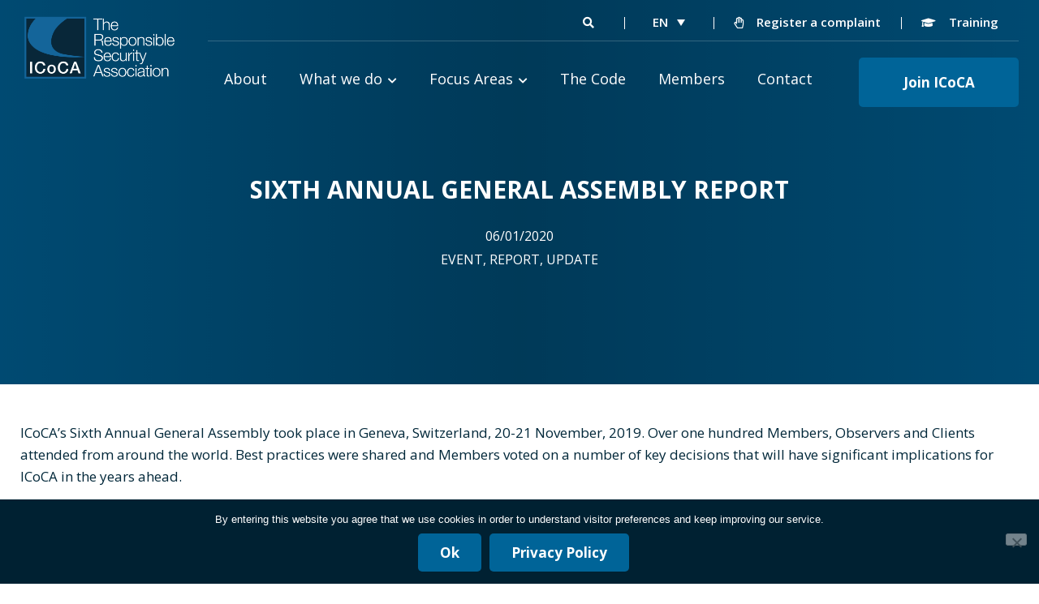

--- FILE ---
content_type: text/html; charset=UTF-8
request_url: https://icoca.ch/2020/01/06/sixth-annual-general-assembly-report/
body_size: 23128
content:
<!doctype html>
<html lang="en-US">

<head>
    <meta charset="UTF-8">
    <meta name="viewport" content="width=device-width, initial-scale=1">
    <link rel="profile" href="https://gmpg.org/xfn/11">

    <!-- Global site tag (gtag.js) - Google Analytics -->
    <!-- <script async src="https://www.googletagmanager.com/gtag/js?id=UA-52416212-1"></script>
    <script>
        window.dataLayer = window.dataLayer || [];
        function gtag(){dataLayer.push(arguments);}
        gtag('js', new Date());

        gtag('config', 'UA-52416212-1');
    </script> -->

    <!-- Google Tag Manager -->

    <script>(function(w,d,s,l,i){w[l]=w[l]||[];w[l].push({'gtm.start':

    new Date().getTime(),event:'gtm.js'});var f=d.getElementsByTagName(s)[0],

    j=d.createElement(s),dl=l!='dataLayer'?'&l='+l:'';j.async=true;j.src=

    'https://www.googletagmanager.com/gtm.js?id='+i+dl;f.parentNode.insertBefore(j,f);

    })(window,document,'script','dataLayer','GTM-TZH53KM8');</script>

    <!-- End Google Tag Manager -->




    <meta name='robots' content='index, follow, max-image-preview:large, max-snippet:-1, max-video-preview:-1' />
	<style>img:is([sizes="auto" i], [sizes^="auto," i]) { contain-intrinsic-size: 3000px 1500px }</style>
	
	<!-- This site is optimized with the Yoast SEO plugin v26.5 - https://yoast.com/wordpress/plugins/seo/ -->
	<title>SIXTH ANNUAL GENERAL ASSEMBLY REPORT - ICoCA - International Code of Conduct Association</title>
	<link rel="canonical" href="https://icoca.ch/2020/01/06/sixth-annual-general-assembly-report/" />
	<meta property="og:locale" content="en_US" />
	<meta property="og:type" content="article" />
	<meta property="og:title" content="SIXTH ANNUAL GENERAL ASSEMBLY REPORT - ICoCA - International Code of Conduct Association" />
	<meta property="og:description" content="ICoCA&#039;s Sixth Annual General Assembly took place in Geneva, Switzerland, 20-21 November 2019. Over one hundred Members, Observers and Clients attended from around the world. Best practices were shared and Members voted on a number of key decisions that will have significant implications for ICoCA in the years ahead." />
	<meta property="og:url" content="https://icoca.ch/2020/01/06/sixth-annual-general-assembly-report/" />
	<meta property="og:site_name" content="ICoCA - International Code of Conduct Association" />
	<meta property="article:published_time" content="2020-01-06T08:58:35+00:00" />
	<meta property="article:modified_time" content="2021-12-03T11:58:26+00:00" />
	<meta property="og:image" content="https://icoca.ch/wp-content/uploads/2020/01/0D7A9768-500x333.jpg" />
	<meta name="author" content="Editor ICoCA" />
	<meta name="twitter:card" content="summary_large_image" />
	<meta name="twitter:label1" content="Written by" />
	<meta name="twitter:data1" content="Editor ICoCA" />
	<meta name="twitter:label2" content="Est. reading time" />
	<meta name="twitter:data2" content="4 minutes" />
	<script type="application/ld+json" class="yoast-schema-graph">{"@context":"https://schema.org","@graph":[{"@type":"Article","@id":"https://icoca.ch/2020/01/06/sixth-annual-general-assembly-report/#article","isPartOf":{"@id":"https://icoca.ch/2020/01/06/sixth-annual-general-assembly-report/"},"author":{"name":"Editor ICoCA","@id":"https://icoca.ch/#/schema/person/e49736024b01aad0183dbf4da213c445"},"headline":"SIXTH ANNUAL GENERAL ASSEMBLY REPORT","datePublished":"2020-01-06T08:58:35+00:00","dateModified":"2021-12-03T11:58:26+00:00","mainEntityOfPage":{"@id":"https://icoca.ch/2020/01/06/sixth-annual-general-assembly-report/"},"wordCount":762,"publisher":{"@id":"https://icoca.ch/#organization"},"image":{"@id":"https://icoca.ch/2020/01/06/sixth-annual-general-assembly-report/#primaryimage"},"thumbnailUrl":"https://icoca.ch/wp-content/uploads/2020/01/0D7A9768-500x333.jpg","articleSection":["Event","Report","Update"],"inLanguage":"en-US"},{"@type":"WebPage","@id":"https://icoca.ch/2020/01/06/sixth-annual-general-assembly-report/","url":"https://icoca.ch/2020/01/06/sixth-annual-general-assembly-report/","name":"SIXTH ANNUAL GENERAL ASSEMBLY REPORT - ICoCA - International Code of Conduct Association","isPartOf":{"@id":"https://icoca.ch/#website"},"primaryImageOfPage":{"@id":"https://icoca.ch/2020/01/06/sixth-annual-general-assembly-report/#primaryimage"},"image":{"@id":"https://icoca.ch/2020/01/06/sixth-annual-general-assembly-report/#primaryimage"},"thumbnailUrl":"https://icoca.ch/wp-content/uploads/2020/01/0D7A9768-500x333.jpg","datePublished":"2020-01-06T08:58:35+00:00","dateModified":"2021-12-03T11:58:26+00:00","breadcrumb":{"@id":"https://icoca.ch/2020/01/06/sixth-annual-general-assembly-report/#breadcrumb"},"inLanguage":"en-US","potentialAction":[{"@type":"ReadAction","target":["https://icoca.ch/2020/01/06/sixth-annual-general-assembly-report/"]}]},{"@type":"ImageObject","inLanguage":"en-US","@id":"https://icoca.ch/2020/01/06/sixth-annual-general-assembly-report/#primaryimage","url":"https://icoca.ch/wp-content/uploads/2020/01/0D7A9768-500x333.jpg","contentUrl":"https://icoca.ch/wp-content/uploads/2020/01/0D7A9768-500x333.jpg"},{"@type":"BreadcrumbList","@id":"https://icoca.ch/2020/01/06/sixth-annual-general-assembly-report/#breadcrumb","itemListElement":[{"@type":"ListItem","position":1,"name":"Home","item":"https://icoca.ch/"},{"@type":"ListItem","position":2,"name":"News","item":"https://icoca.ch/news/"},{"@type":"ListItem","position":3,"name":"SIXTH ANNUAL GENERAL ASSEMBLY REPORT"}]},{"@type":"WebSite","@id":"https://icoca.ch/#website","url":"https://icoca.ch/","name":"ICoCA - International Code of Conduct Association","description":"Promoting responsible private security","publisher":{"@id":"https://icoca.ch/#organization"},"potentialAction":[{"@type":"SearchAction","target":{"@type":"EntryPoint","urlTemplate":"https://icoca.ch/?s={search_term_string}"},"query-input":{"@type":"PropertyValueSpecification","valueRequired":true,"valueName":"search_term_string"}}],"inLanguage":"en-US"},{"@type":"Organization","@id":"https://icoca.ch/#organization","name":"ICoCA - International Code of Conduct Association","url":"https://icoca.ch/","logo":{"@type":"ImageObject","inLanguage":"en-US","@id":"https://icoca.ch/#/schema/logo/image/","url":"https://icoca.ch/wp-content/uploads/2024/05/ICoCA_2022_Full-White-Text@3x.png","contentUrl":"https://icoca.ch/wp-content/uploads/2024/05/ICoCA_2022_Full-White-Text@3x.png","width":9588,"height":4297,"caption":"ICoCA - International Code of Conduct Association"},"image":{"@id":"https://icoca.ch/#/schema/logo/image/"}},{"@type":"Person","@id":"https://icoca.ch/#/schema/person/e49736024b01aad0183dbf4da213c445","name":"Editor ICoCA"}]}</script>
	<!-- / Yoast SEO plugin. -->


<link rel='dns-prefetch' href='//js.stripe.com' />
<link rel='dns-prefetch' href='//cdn.jsdelivr.net' />
<link rel='dns-prefetch' href='//www.google.com' />
<link rel='dns-prefetch' href='//fonts.googleapis.com' />
<link rel="alternate" type="application/rss+xml" title="ICoCA - International Code of Conduct Association &raquo; Feed" href="https://icoca.ch/feed/" />
<link rel="alternate" type="application/rss+xml" title="ICoCA - International Code of Conduct Association &raquo; Comments Feed" href="https://icoca.ch/comments/feed/" />
<link rel='stylesheet' id='givewp-campaign-blocks-fonts-css' href='https://fonts.googleapis.com/css2?family=Inter%3Awght%40400%3B500%3B600%3B700&#038;display=swap&#038;ver=b4dfd23be601d5e36d1f799aac644559' media='all' />
<link rel='stylesheet' id='wp-block-library-css' href='https://icoca.ch/wp-includes/css/dist/block-library/style.min.css?ver=b4dfd23be601d5e36d1f799aac644559' media='all' />
<style id='classic-theme-styles-inline-css'>
/*! This file is auto-generated */
.wp-block-button__link{color:#fff;background-color:#32373c;border-radius:9999px;box-shadow:none;text-decoration:none;padding:calc(.667em + 2px) calc(1.333em + 2px);font-size:1.125em}.wp-block-file__button{background:#32373c;color:#fff;text-decoration:none}
</style>
<style id='givewp-campaign-comments-block-style-inline-css'>
.givewp-campaign-comment-block-card{display:flex;gap:var(--givewp-spacing-3);padding:var(--givewp-spacing-4) 0}.givewp-campaign-comment-block-card__avatar{align-items:center;border-radius:50%;display:flex;height:40px;justify-content:center;width:40px}.givewp-campaign-comment-block-card__avatar img{align-items:center;border-radius:50%;display:flex;height:auto;justify-content:center;min-width:40px;width:100%}.givewp-campaign-comment-block-card__donor-name{color:var(--givewp-neutral-700);font-size:1rem;font-weight:600;line-height:1.5;margin:0;text-align:left}.givewp-campaign-comment-block-card__details{align-items:center;color:var(--givewp-neutral-400);display:flex;font-size:.875rem;font-weight:500;gap:var(--givewp-spacing-2);height:auto;line-height:1.43;margin:2px 0 var(--givewp-spacing-3) 0;text-align:left}.givewp-campaign-comment-block-card__comment{color:var(--givewp-neutral-700);font-size:1rem;line-height:1.5;margin:0;text-align:left}.givewp-campaign-comment-block-card__read-more{background:none;border:none;color:var(--givewp-blue-500);cursor:pointer;font-size:.875rem;line-height:1.43;outline:none;padding:0}
.givewp-campaign-comments-block-empty-state{align-items:center;background-color:var(--givewp-shades-white);border:1px solid var(--givewp-neutral-50);border-radius:.5rem;display:flex;flex-direction:column;justify-content:center;padding:var(--givewp-spacing-6)}.givewp-campaign-comments-block-empty-state__details{align-items:center;display:flex;flex-direction:column;gap:var(--givewp-spacing-1);justify-content:center;margin:.875rem 0}.givewp-campaign-comments-block-empty-state__title{color:var(--givewp-neutral-700);font-size:1rem;font-weight:500;margin:0}.givewp-campaign-comments-block-empty-state__description{color:var(--givewp-neutral-700);font-size:.875rem;line-height:1.43;margin:0}
.givewp-campaign-comment-block{background-color:var(--givewp-shades-white);display:flex;flex-direction:column;gap:var(--givewp-spacing-2);padding:var(--givewp-spacing-6) 0}.givewp-campaign-comment-block__title{color:var(--givewp-neutral-900);font-size:18px;font-weight:600;line-height:1.56;margin:0;text-align:left}.givewp-campaign-comment-block__cta{align-items:center;background-color:var(--givewp-neutral-50);border-radius:4px;color:var(--giewp-neutral-500);display:flex;font-size:14px;font-weight:600;gap:8px;height:36px;line-height:1.43;margin:0;padding:var(--givewp-spacing-2) var(--givewp-spacing-4);text-align:left}

</style>
<style id='givewp-campaign-cover-block-style-inline-css'>
.givewp-campaign-selector{border:1px solid #e5e7eb;border-radius:5px;box-shadow:0 2px 4px 0 rgba(0,0,0,.05);display:flex;flex-direction:column;gap:20px;padding:40px 24px}.givewp-campaign-selector__label{padding-bottom:16px}.givewp-campaign-selector__select input[type=text]:focus{border-color:transparent;box-shadow:0 0 0 1px transparent;outline:2px solid transparent}.givewp-campaign-selector__logo{align-self:center}.givewp-campaign-selector__open{background:#2271b1;border:none;border-radius:5px;color:#fff;cursor:pointer;padding:.5rem 1rem}.givewp-campaign-selector__submit{background-color:#27ae60;border:0;border-radius:5px;color:#fff;font-weight:700;outline:none;padding:1rem;text-align:center;transition:.2s;width:100%}.givewp-campaign-selector__submit:disabled{background-color:#f3f4f6;color:#9ca0af}.givewp-campaign-selector__submit:hover:not(:disabled){cursor:pointer;filter:brightness(1.2)}
.givewp-campaign-cover-block__button{align-items:center;border:1px solid #2271b1;border-radius:2px;color:#2271b1;display:flex;justify-content:center;margin-bottom:.5rem;min-height:32px;width:100%}.givewp-campaign-cover-block__image{border-radius:2px;display:flex;flex-grow:1;margin-bottom:.5rem;max-height:4.44rem;-o-object-fit:cover;object-fit:cover;width:100%}.givewp-campaign-cover-block__help-text{color:#4b5563;font-size:.75rem;font-stretch:normal;font-style:normal;font-weight:400;letter-spacing:normal;line-height:1.4;text-align:left}.givewp-campaign-cover-block__edit-campaign-link{align-items:center;display:inline-flex;font-size:.75rem;font-stretch:normal;font-style:normal;font-weight:400;gap:.125rem;line-height:1.4}.givewp-campaign-cover-block__edit-campaign-link svg{fill:currentColor;height:1.25rem;width:1.25rem}.givewp-campaign-cover-block-preview__image{align-items:center;display:flex;height:100%;justify-content:center;width:100%}

</style>
<style id='givewp-campaign-donations-style-inline-css'>
.givewp-campaign-donations-block{padding:1.5rem 0}.givewp-campaign-donations-block *{font-family:Inter,sans-serif}.givewp-campaign-donations-block .givewp-campaign-donations-block__header{align-items:center;display:flex;justify-content:space-between;margin-bottom:.5rem}.givewp-campaign-donations-block .givewp-campaign-donations-block__title{color:var(--givewp-neutral-900);font-size:1.125rem;font-weight:600;line-height:1.56;margin:0}.givewp-campaign-donations-block .givewp-campaign-donations-block__donations{display:grid;gap:.5rem;margin:0;padding:0}.givewp-campaign-donations-block .givewp-campaign-donations-block__donation,.givewp-campaign-donations-block .givewp-campaign-donations-block__empty-state{background-color:var(--givewp-shades-white);border:1px solid var(--givewp-neutral-50);border-radius:.5rem;display:flex;padding:1rem}.givewp-campaign-donations-block .givewp-campaign-donations-block__donation{align-items:center;gap:.75rem}.givewp-campaign-donations-block .givewp-campaign-donations-block__donation-icon{align-items:center;display:flex}.givewp-campaign-donations-block .givewp-campaign-donations-block__donation-icon img{border-radius:100%;height:2.5rem;-o-object-fit:cover;object-fit:cover;width:2.5rem}.givewp-campaign-donations-block .givewp-campaign-donations-block__donation-info{display:flex;flex-direction:column;justify-content:center;row-gap:.25rem}.givewp-campaign-donations-block .givewp-campaign-donations-block__donation-description{color:var(--givewp-neutral-500);font-size:1rem;font-weight:500;line-height:1.5;margin:0}.givewp-campaign-donations-block .givewp-campaign-donations-block__donation-description strong{color:var(--givewp-neutral-700);font-weight:600}.givewp-campaign-donations-block .givewp-campaign-donations-block__donation-date{align-items:center;color:var(--givewp-neutral-400);display:flex;font-size:.875rem;font-weight:500;line-height:1.43}.givewp-campaign-donations-block .givewp-campaign-donations-block__donation-ribbon{align-items:center;border-radius:100%;color:#1f2937;display:flex;height:1.25rem;justify-content:center;margin-left:auto;width:1.25rem}.givewp-campaign-donations-block .givewp-campaign-donations-block__donation-ribbon[data-position="1"]{background-color:gold}.givewp-campaign-donations-block .givewp-campaign-donations-block__donation-ribbon[data-position="2"]{background-color:silver}.givewp-campaign-donations-block .givewp-campaign-donations-block__donation-ribbon[data-position="3"]{background-color:#cd7f32;color:#fffaf2}.givewp-campaign-donations-block .givewp-campaign-donations-block__donation-amount{color:var(--givewp-neutral-700);font-size:1.125rem;font-weight:600;line-height:1.56;margin-left:auto}.givewp-campaign-donations-block .givewp-campaign-donations-block__footer{display:flex;justify-content:center;margin-top:.5rem}.givewp-campaign-donations-block .givewp-campaign-donations-block__donate-button button.givewp-donation-form-modal__open,.givewp-campaign-donations-block .givewp-campaign-donations-block__empty-button button.givewp-donation-form-modal__open,.givewp-campaign-donations-block .givewp-campaign-donations-block__load-more-button{background:none!important;border:1px solid var(--givewp-primary-color);border-radius:.5rem;color:var(--givewp-primary-color)!important;font-size:.875rem;font-weight:600;line-height:1.43;padding:.25rem 1rem!important}.givewp-campaign-donations-block .givewp-campaign-donations-block__donate-button button.givewp-donation-form-modal__open:hover,.givewp-campaign-donations-block .givewp-campaign-donations-block__empty-button button.givewp-donation-form-modal__open:hover,.givewp-campaign-donations-block .givewp-campaign-donations-block__load-more-button:hover{background:var(--givewp-primary-color)!important;color:var(--givewp-shades-white)!important}.givewp-campaign-donations-block .givewp-campaign-donations-block__empty-state{align-items:center;flex-direction:column;padding:1.5rem}.givewp-campaign-donations-block .givewp-campaign-donations-block__empty-description,.givewp-campaign-donations-block .givewp-campaign-donations-block__empty-title{color:var(--givewp-neutral-700);margin:0}.givewp-campaign-donations-block .givewp-campaign-donations-block__empty-title{font-size:1rem;font-weight:500;line-height:1.5}.givewp-campaign-donations-block .givewp-campaign-donations-block__empty-description{font-size:.875rem;line-height:1.43;margin-top:.25rem}.givewp-campaign-donations-block .givewp-campaign-donations-block__empty-icon{color:var(--givewp-secondary-color);margin-bottom:.875rem;order:-1}.givewp-campaign-donations-block .givewp-campaign-donations-block__empty-button{margin-top:.875rem}.givewp-campaign-donations-block .givewp-campaign-donations-block__empty-button button.givewp-donation-form-modal__open{border-radius:.25rem;padding:.5rem 1rem!important}

</style>
<link rel='stylesheet' id='givewp-campaign-donors-style-css' href='https://icoca.ch/wp-content/plugins/give/build/campaignDonorsBlockApp.css?ver=1.0.0' media='all' />
<style id='givewp-campaign-form-style-inline-css'>
.givewp-donation-form-modal{outline:none;overflow-y:scroll;padding:1rem;width:100%}.givewp-donation-form-modal[data-entering=true]{animation:modal-fade .3s,modal-zoom .6s}@keyframes modal-fade{0%{opacity:0}to{opacity:1}}@keyframes modal-zoom{0%{transform:scale(.8)}to{transform:scale(1)}}.givewp-donation-form-modal__overlay{align-items:center;background:rgba(0,0,0,.7);display:flex;flex-direction:column;height:var(--visual-viewport-height);justify-content:center;left:0;position:fixed;top:0;width:100vw;z-index:100}.givewp-donation-form-modal__overlay[data-loading=true]{display:none}.givewp-donation-form-modal__overlay[data-entering=true]{animation:modal-fade .3s}.givewp-donation-form-modal__overlay[data-exiting=true]{animation:modal-fade .15s ease-in reverse}.givewp-donation-form-modal__open__spinner{left:50%;line-height:1;position:absolute;top:50%;transform:translate(-50%,-50%);z-index:100}.givewp-donation-form-modal__open{position:relative}.givewp-donation-form-modal__close{background:#e7e8ed;border:1px solid transparent;border-radius:50%;cursor:pointer;display:flex;padding:.75rem;position:fixed;right:25px;top:25px;transition:.2s;width:-moz-fit-content;width:fit-content;z-index:999}.givewp-donation-form-modal__close svg{height:1rem;width:1rem}.givewp-donation-form-modal__close:active,.givewp-donation-form-modal__close:focus,.givewp-donation-form-modal__close:hover{background-color:#caccd7;border:1px solid #caccd7}.admin-bar .givewp-donation-form-modal{margin-top:32px}.admin-bar .givewp-donation-form-modal__close{top:57px}
.givewp-entity-selector{border:1px solid #e5e7eb;border-radius:5px;box-shadow:0 2px 4px 0 rgba(0,0,0,.05);display:flex;flex-direction:column;gap:20px;padding:40px 24px}.givewp-entity-selector__label{padding-bottom:16px}.givewp-entity-selector__select input[type=text]:focus{border-color:transparent;box-shadow:0 0 0 1px transparent;outline:2px solid transparent}.givewp-entity-selector__logo{align-self:center}.givewp-entity-selector__open{background:#2271b1;border:none;border-radius:5px;color:#fff;cursor:pointer;padding:.5rem 1rem}.givewp-entity-selector__submit{background-color:#27ae60;border:0;border-radius:5px;color:#fff;font-weight:700;outline:none;padding:1rem;text-align:center;transition:.2s;width:100%}.givewp-entity-selector__submit:disabled{background-color:#f3f4f6;color:#9ca0af}.givewp-entity-selector__submit:hover:not(:disabled){cursor:pointer;filter:brightness(1.2)}
.givewp-campaign-selector{border:1px solid #e5e7eb;border-radius:5px;box-shadow:0 2px 4px 0 rgba(0,0,0,.05);display:flex;flex-direction:column;gap:20px;padding:40px 24px}.givewp-campaign-selector__label{padding-bottom:16px}.givewp-campaign-selector__select input[type=text]:focus{border-color:transparent;box-shadow:0 0 0 1px transparent;outline:2px solid transparent}.givewp-campaign-selector__logo{align-self:center}.givewp-campaign-selector__open{background:#2271b1;border:none;border-radius:5px;color:#fff;cursor:pointer;padding:.5rem 1rem}.givewp-campaign-selector__submit{background-color:#27ae60;border:0;border-radius:5px;color:#fff;font-weight:700;outline:none;padding:1rem;text-align:center;transition:.2s;width:100%}.givewp-campaign-selector__submit:disabled{background-color:#f3f4f6;color:#9ca0af}.givewp-campaign-selector__submit:hover:not(:disabled){cursor:pointer;filter:brightness(1.2)}
.givewp-donation-form-link,.givewp-donation-form-modal__open{background:var(--givewp-primary-color,#2271b1);border:none;border-radius:5px;color:#fff;cursor:pointer;font-family:-apple-system,BlinkMacSystemFont,Segoe UI,Roboto,Oxygen-Sans,Ubuntu,Cantarell,Helvetica Neue,sans-serif;font-size:1rem;font-weight:500!important;line-height:1.5;padding:.75rem 1.25rem!important;text-decoration:none!important;transition:all .2s ease;width:100%}.givewp-donation-form-link:active,.givewp-donation-form-link:focus,.givewp-donation-form-link:focus-visible,.givewp-donation-form-link:hover,.givewp-donation-form-modal__open:active,.givewp-donation-form-modal__open:focus,.givewp-donation-form-modal__open:focus-visible,.givewp-donation-form-modal__open:hover{background-color:color-mix(in srgb,var(--givewp-primary-color,#2271b1),#000 20%)}.components-input-control__label{width:100%}.wp-block-givewp-campaign-form{position:relative}.wp-block-givewp-campaign-form form[id*=give-form] #give-gateway-radio-list>li input[type=radio]{display:inline-block}.wp-block-givewp-campaign-form iframe{pointer-events:none;width:100%!important}.give-change-donation-form-btn svg{margin-top:3px}.givewp-default-form-toggle{margin-top:var(--givewp-spacing-4)}

</style>
<style id='givewp-campaign-goal-style-inline-css'>
.givewp-campaign-goal{display:flex;flex-direction:column;gap:.5rem;padding-bottom:1rem}.givewp-campaign-goal__container{display:flex;flex-direction:row;justify-content:space-between}.givewp-campaign-goal__container-item{display:flex;flex-direction:column;gap:.2rem}.givewp-campaign-goal__container-item span{color:var(--givewp-neutral-500);font-size:12px;font-weight:600;letter-spacing:.48px;line-height:1.5;text-transform:uppercase}.givewp-campaign-goal__container-item strong{color:var(--givewp-neutral-900);font-size:20px;font-weight:600;line-height:1.6}.givewp-campaign-goal__progress-bar{display:flex}.givewp-campaign-goal__progress-bar-container{background-color:#f2f2f2;border-radius:14px;box-shadow:inset 0 1px 4px 0 rgba(0,0,0,.09);display:flex;flex-grow:1;height:8px}.givewp-campaign-goal__progress-bar-progress{background:var(--givewp-secondary-color,#2d802f);border-radius:14px;box-shadow:inset 0 1px 4px 0 rgba(0,0,0,.09);display:flex;height:8px}

</style>
<style id='givewp-campaign-stats-block-style-inline-css'>
.givewp-campaign-stats-block span{color:var(--givewp-neutral-500);display:block;font-size:12px;font-weight:600;letter-spacing:.48px;line-height:1.5;margin-bottom:2px;text-align:left;text-transform:uppercase}.givewp-campaign-stats-block strong{color:var(--givewp-neutral-900);font-size:20px;font-weight:600;letter-spacing:normal;line-height:1.6}

</style>
<style id='givewp-campaign-donate-button-style-inline-css'>
.givewp-donation-form-link,.givewp-donation-form-modal__open{background:var(--givewp-primary-color,#2271b1);border:none;border-radius:5px;color:#fff;cursor:pointer;font-family:-apple-system,BlinkMacSystemFont,Segoe UI,Roboto,Oxygen-Sans,Ubuntu,Cantarell,Helvetica Neue,sans-serif;font-size:1rem;font-weight:500!important;line-height:1.5;padding:.75rem 1.25rem!important;text-decoration:none!important;transition:all .2s ease;width:100%}.givewp-donation-form-link:active,.givewp-donation-form-link:focus,.givewp-donation-form-link:focus-visible,.givewp-donation-form-link:hover,.givewp-donation-form-modal__open:active,.givewp-donation-form-modal__open:focus,.givewp-donation-form-modal__open:focus-visible,.givewp-donation-form-modal__open:hover{background-color:color-mix(in srgb,var(--givewp-primary-color,#2271b1),#000 20%)}.give-change-donation-form-btn svg{margin-top:3px}.givewp-default-form-toggle{margin-top:var(--givewp-spacing-4)}

</style>
<style id='global-styles-inline-css'>
:root{--wp--preset--aspect-ratio--square: 1;--wp--preset--aspect-ratio--4-3: 4/3;--wp--preset--aspect-ratio--3-4: 3/4;--wp--preset--aspect-ratio--3-2: 3/2;--wp--preset--aspect-ratio--2-3: 2/3;--wp--preset--aspect-ratio--16-9: 16/9;--wp--preset--aspect-ratio--9-16: 9/16;--wp--preset--color--black: #000000;--wp--preset--color--cyan-bluish-gray: #abb8c3;--wp--preset--color--white: #ffffff;--wp--preset--color--pale-pink: #f78da7;--wp--preset--color--vivid-red: #cf2e2e;--wp--preset--color--luminous-vivid-orange: #ff6900;--wp--preset--color--luminous-vivid-amber: #fcb900;--wp--preset--color--light-green-cyan: #7bdcb5;--wp--preset--color--vivid-green-cyan: #00d084;--wp--preset--color--pale-cyan-blue: #8ed1fc;--wp--preset--color--vivid-cyan-blue: #0693e3;--wp--preset--color--vivid-purple: #9b51e0;--wp--preset--gradient--vivid-cyan-blue-to-vivid-purple: linear-gradient(135deg,rgba(6,147,227,1) 0%,rgb(155,81,224) 100%);--wp--preset--gradient--light-green-cyan-to-vivid-green-cyan: linear-gradient(135deg,rgb(122,220,180) 0%,rgb(0,208,130) 100%);--wp--preset--gradient--luminous-vivid-amber-to-luminous-vivid-orange: linear-gradient(135deg,rgba(252,185,0,1) 0%,rgba(255,105,0,1) 100%);--wp--preset--gradient--luminous-vivid-orange-to-vivid-red: linear-gradient(135deg,rgba(255,105,0,1) 0%,rgb(207,46,46) 100%);--wp--preset--gradient--very-light-gray-to-cyan-bluish-gray: linear-gradient(135deg,rgb(238,238,238) 0%,rgb(169,184,195) 100%);--wp--preset--gradient--cool-to-warm-spectrum: linear-gradient(135deg,rgb(74,234,220) 0%,rgb(151,120,209) 20%,rgb(207,42,186) 40%,rgb(238,44,130) 60%,rgb(251,105,98) 80%,rgb(254,248,76) 100%);--wp--preset--gradient--blush-light-purple: linear-gradient(135deg,rgb(255,206,236) 0%,rgb(152,150,240) 100%);--wp--preset--gradient--blush-bordeaux: linear-gradient(135deg,rgb(254,205,165) 0%,rgb(254,45,45) 50%,rgb(107,0,62) 100%);--wp--preset--gradient--luminous-dusk: linear-gradient(135deg,rgb(255,203,112) 0%,rgb(199,81,192) 50%,rgb(65,88,208) 100%);--wp--preset--gradient--pale-ocean: linear-gradient(135deg,rgb(255,245,203) 0%,rgb(182,227,212) 50%,rgb(51,167,181) 100%);--wp--preset--gradient--electric-grass: linear-gradient(135deg,rgb(202,248,128) 0%,rgb(113,206,126) 100%);--wp--preset--gradient--midnight: linear-gradient(135deg,rgb(2,3,129) 0%,rgb(40,116,252) 100%);--wp--preset--font-size--small: 13px;--wp--preset--font-size--medium: 20px;--wp--preset--font-size--large: 36px;--wp--preset--font-size--x-large: 42px;--wp--preset--spacing--20: 0.44rem;--wp--preset--spacing--30: 0.67rem;--wp--preset--spacing--40: 1rem;--wp--preset--spacing--50: 1.5rem;--wp--preset--spacing--60: 2.25rem;--wp--preset--spacing--70: 3.38rem;--wp--preset--spacing--80: 5.06rem;--wp--preset--shadow--natural: 6px 6px 9px rgba(0, 0, 0, 0.2);--wp--preset--shadow--deep: 12px 12px 50px rgba(0, 0, 0, 0.4);--wp--preset--shadow--sharp: 6px 6px 0px rgba(0, 0, 0, 0.2);--wp--preset--shadow--outlined: 6px 6px 0px -3px rgba(255, 255, 255, 1), 6px 6px rgba(0, 0, 0, 1);--wp--preset--shadow--crisp: 6px 6px 0px rgba(0, 0, 0, 1);}:where(.is-layout-flex){gap: 0.5em;}:where(.is-layout-grid){gap: 0.5em;}body .is-layout-flex{display: flex;}.is-layout-flex{flex-wrap: wrap;align-items: center;}.is-layout-flex > :is(*, div){margin: 0;}body .is-layout-grid{display: grid;}.is-layout-grid > :is(*, div){margin: 0;}:where(.wp-block-columns.is-layout-flex){gap: 2em;}:where(.wp-block-columns.is-layout-grid){gap: 2em;}:where(.wp-block-post-template.is-layout-flex){gap: 1.25em;}:where(.wp-block-post-template.is-layout-grid){gap: 1.25em;}.has-black-color{color: var(--wp--preset--color--black) !important;}.has-cyan-bluish-gray-color{color: var(--wp--preset--color--cyan-bluish-gray) !important;}.has-white-color{color: var(--wp--preset--color--white) !important;}.has-pale-pink-color{color: var(--wp--preset--color--pale-pink) !important;}.has-vivid-red-color{color: var(--wp--preset--color--vivid-red) !important;}.has-luminous-vivid-orange-color{color: var(--wp--preset--color--luminous-vivid-orange) !important;}.has-luminous-vivid-amber-color{color: var(--wp--preset--color--luminous-vivid-amber) !important;}.has-light-green-cyan-color{color: var(--wp--preset--color--light-green-cyan) !important;}.has-vivid-green-cyan-color{color: var(--wp--preset--color--vivid-green-cyan) !important;}.has-pale-cyan-blue-color{color: var(--wp--preset--color--pale-cyan-blue) !important;}.has-vivid-cyan-blue-color{color: var(--wp--preset--color--vivid-cyan-blue) !important;}.has-vivid-purple-color{color: var(--wp--preset--color--vivid-purple) !important;}.has-black-background-color{background-color: var(--wp--preset--color--black) !important;}.has-cyan-bluish-gray-background-color{background-color: var(--wp--preset--color--cyan-bluish-gray) !important;}.has-white-background-color{background-color: var(--wp--preset--color--white) !important;}.has-pale-pink-background-color{background-color: var(--wp--preset--color--pale-pink) !important;}.has-vivid-red-background-color{background-color: var(--wp--preset--color--vivid-red) !important;}.has-luminous-vivid-orange-background-color{background-color: var(--wp--preset--color--luminous-vivid-orange) !important;}.has-luminous-vivid-amber-background-color{background-color: var(--wp--preset--color--luminous-vivid-amber) !important;}.has-light-green-cyan-background-color{background-color: var(--wp--preset--color--light-green-cyan) !important;}.has-vivid-green-cyan-background-color{background-color: var(--wp--preset--color--vivid-green-cyan) !important;}.has-pale-cyan-blue-background-color{background-color: var(--wp--preset--color--pale-cyan-blue) !important;}.has-vivid-cyan-blue-background-color{background-color: var(--wp--preset--color--vivid-cyan-blue) !important;}.has-vivid-purple-background-color{background-color: var(--wp--preset--color--vivid-purple) !important;}.has-black-border-color{border-color: var(--wp--preset--color--black) !important;}.has-cyan-bluish-gray-border-color{border-color: var(--wp--preset--color--cyan-bluish-gray) !important;}.has-white-border-color{border-color: var(--wp--preset--color--white) !important;}.has-pale-pink-border-color{border-color: var(--wp--preset--color--pale-pink) !important;}.has-vivid-red-border-color{border-color: var(--wp--preset--color--vivid-red) !important;}.has-luminous-vivid-orange-border-color{border-color: var(--wp--preset--color--luminous-vivid-orange) !important;}.has-luminous-vivid-amber-border-color{border-color: var(--wp--preset--color--luminous-vivid-amber) !important;}.has-light-green-cyan-border-color{border-color: var(--wp--preset--color--light-green-cyan) !important;}.has-vivid-green-cyan-border-color{border-color: var(--wp--preset--color--vivid-green-cyan) !important;}.has-pale-cyan-blue-border-color{border-color: var(--wp--preset--color--pale-cyan-blue) !important;}.has-vivid-cyan-blue-border-color{border-color: var(--wp--preset--color--vivid-cyan-blue) !important;}.has-vivid-purple-border-color{border-color: var(--wp--preset--color--vivid-purple) !important;}.has-vivid-cyan-blue-to-vivid-purple-gradient-background{background: var(--wp--preset--gradient--vivid-cyan-blue-to-vivid-purple) !important;}.has-light-green-cyan-to-vivid-green-cyan-gradient-background{background: var(--wp--preset--gradient--light-green-cyan-to-vivid-green-cyan) !important;}.has-luminous-vivid-amber-to-luminous-vivid-orange-gradient-background{background: var(--wp--preset--gradient--luminous-vivid-amber-to-luminous-vivid-orange) !important;}.has-luminous-vivid-orange-to-vivid-red-gradient-background{background: var(--wp--preset--gradient--luminous-vivid-orange-to-vivid-red) !important;}.has-very-light-gray-to-cyan-bluish-gray-gradient-background{background: var(--wp--preset--gradient--very-light-gray-to-cyan-bluish-gray) !important;}.has-cool-to-warm-spectrum-gradient-background{background: var(--wp--preset--gradient--cool-to-warm-spectrum) !important;}.has-blush-light-purple-gradient-background{background: var(--wp--preset--gradient--blush-light-purple) !important;}.has-blush-bordeaux-gradient-background{background: var(--wp--preset--gradient--blush-bordeaux) !important;}.has-luminous-dusk-gradient-background{background: var(--wp--preset--gradient--luminous-dusk) !important;}.has-pale-ocean-gradient-background{background: var(--wp--preset--gradient--pale-ocean) !important;}.has-electric-grass-gradient-background{background: var(--wp--preset--gradient--electric-grass) !important;}.has-midnight-gradient-background{background: var(--wp--preset--gradient--midnight) !important;}.has-small-font-size{font-size: var(--wp--preset--font-size--small) !important;}.has-medium-font-size{font-size: var(--wp--preset--font-size--medium) !important;}.has-large-font-size{font-size: var(--wp--preset--font-size--large) !important;}.has-x-large-font-size{font-size: var(--wp--preset--font-size--x-large) !important;}
:where(.wp-block-post-template.is-layout-flex){gap: 1.25em;}:where(.wp-block-post-template.is-layout-grid){gap: 1.25em;}
:where(.wp-block-columns.is-layout-flex){gap: 2em;}:where(.wp-block-columns.is-layout-grid){gap: 2em;}
:root :where(.wp-block-pullquote){font-size: 1.5em;line-height: 1.6;}
</style>
<link rel='stylesheet' id='cookie-notice-front-css' href='https://icoca.ch/wp-content/plugins/cookie-notice/css/front.min.css?ver=2.5.10' media='all' />
<link rel='stylesheet' id='give-styles-css' href='https://icoca.ch/wp-content/plugins/give/build/assets/dist/css/give.css?ver=4.13.1' media='all' />
<link rel='stylesheet' id='give-donation-summary-style-frontend-css' href='https://icoca.ch/wp-content/plugins/give/build/assets/dist/css/give-donation-summary.css?ver=4.13.1' media='all' />
<link rel='stylesheet' id='givewp-design-system-foundation-css' href='https://icoca.ch/wp-content/plugins/give/build/assets/dist/css/design-system/foundation.css?ver=1.2.0' media='all' />
<link rel='stylesheet' id='give_ffm_frontend_styles-css' href='https://icoca.ch/wp-content/plugins/give-form-field-manager/assets/dist/css/give-ffm-frontend.css?ver=3.2.0' media='all' />
<link rel='stylesheet' id='give_ffm_datepicker_styles-css' href='https://icoca.ch/wp-content/plugins/give-form-field-manager/assets/dist/css/give-ffm-datepicker.css?ver=3.2.0' media='all' />
<link rel='stylesheet' id='wpml-legacy-dropdown-0-css' href='https://icoca.ch/wp-content/plugins/sitepress-multilingual-cms/templates/language-switchers/legacy-dropdown/style.min.css?ver=1' media='all' />
<link rel='stylesheet' id='give_recurring_css-css' href='https://icoca.ch/wp-content/plugins/give-recurring/assets/css/give-recurring.min.css?ver=2.15.1' media='all' />
<link rel='stylesheet' id='icoca-style-css' href='https://icoca.ch/wp-content/themes/icoca/style.css?ver=1.0.0' media='all' />
<link rel='stylesheet' id='font-awesome-css' href='https://icoca.ch/wp-content/themes/icoca/css/fonts/font-awesome/css/all.min.css?ver=1689320557' media='all' />
<link rel='stylesheet' id='google-open-sans-css' href='https://fonts.googleapis.com/css2?family=Open+Sans%3Aital%2Cwght%400%2C300%3B0%2C400%3B0%2C600%3B0%2C700%3B0%2C800%3B1%2C300%3B1%2C400%3B1%2C600%3B1%2C700%3B1%2C800&#038;display=swap&#038;ver=b4dfd23be601d5e36d1f799aac644559' media='all' />
<link rel='stylesheet' id='slick-carousel-style-css' href='//cdn.jsdelivr.net/npm/slick-carousel@1.8.1/slick/slick.css?ver=b4dfd23be601d5e36d1f799aac644559' media='all' />
<link rel='stylesheet' id='select2-style-css' href='https://cdn.jsdelivr.net/npm/select2@4.1.0-beta.1/dist/css/select2.min.css?ver=b4dfd23be601d5e36d1f799aac644559' media='all' />
<link rel='stylesheet' id='icoca-icheck-styles-css' href='https://icoca.ch/wp-content/themes/icoca/js/plugins/iCheck/skins/minimal/blue.css?ver=b4dfd23be601d5e36d1f799aac644559' media='all' />
<link rel='stylesheet' id='icoca-perfect-scrollbar-css' href='https://icoca.ch/wp-content/themes/icoca/js/plugins/perfect-scrollbar/css/perfect-scrollbar.css?ver=1689320557' media='all' />
<link rel='stylesheet' id='icoca-lity-styles-css' href='https://icoca.ch/wp-content/themes/icoca/js/plugins/lity/lity.min.css?ver=b4dfd23be601d5e36d1f799aac644559' media='all' />
<link rel='stylesheet' id='icoca-custom-styles-css' href='https://icoca.ch/wp-content/themes/icoca/css/icoca.css?ver=1704961765' media='all' />
<script id="wpml-cookie-js-extra">
var wpml_cookies = {"wp-wpml_current_language":{"value":"en","expires":1,"path":"\/"}};
var wpml_cookies = {"wp-wpml_current_language":{"value":"en","expires":1,"path":"\/"}};
</script>
<script src="https://icoca.ch/wp-content/plugins/sitepress-multilingual-cms/res/js/cookies/language-cookie.js?ver=486900" id="wpml-cookie-js" defer data-wp-strategy="defer"></script>
<script id="pg-iframe-guard-js-before">
(function(){
  "use strict";
  var allowSameOrigin = true;
  var allowDomains = [/\.youtube\.com$/i,/^youtu\.be$/i,/youtube\-nocookie\.com$/i,/(^|\.)monday\.com$/i,/(^|\.)stripe\.com$/i];
  function isAllowed(url){
    try{
      if (!url) return allowSameOrigin;
      var u = new URL(url, location.origin);
      if (allowSameOrigin && u.origin === location.origin) return true;
      var h = u.hostname.toLowerCase();
      for (var i=0;i<allowDomains.length;i++){ if (allowDomains[i].test(h)) return true; }
      return false;
    }catch(e){ return false; }
  }
  function blockNode(node, reason){ try{ node.parentNode && node.parentNode.removeChild(node); }catch(e){} console.warn("[iframe-guard] Blocked <"+node.tagName.toLowerCase()+">:", reason, node); }
  function vet(node){
    if (!(node instanceof HTMLIFrameElement || node instanceof HTMLFrameElement)) return;
    var src = node.getAttribute('src') || '';
    var srcdoc = node.getAttribute('srcdoc');
    if (srcdoc) { blockNode(node, "srcdoc not allowed"); return; }
    if (/^(data|blob|filesystem):/i.test(src)) { blockNode(node, "data/blob/src not allowed"); return; }
    if (!isAllowed(src)) { blockNode(node, "external not in allowlist"); return; }
  }
  var mo = new MutationObserver(function(muts){
    muts.forEach(function(m){
      if (m.type === 'childList') {
        m.addedNodes && m.addedNodes.forEach(function(n){
          if (n && n.nodeType === 1) {
            if (n.tagName === 'IFRAME' || n.tagName === 'FRAME') vet(n);
            if (n.querySelectorAll) n.querySelectorAll('iframe,frame').forEach(vet);
          }
        });
      } else if (m.type === 'attributes') {
        if ((m.target.tagName === 'IFRAME' || m.target.tagName === 'FRAME') &&
            (m.attributeName === 'src' || m.attributeName === 'srcdoc')) {
          vet(m.target);
        }
      }
    });
  });
  mo.observe(document.documentElement, {subtree:true, childList:true, attributes:true, attributeFilter:['src','srcdoc']});
  var origSetAttr = Element.prototype.setAttribute;
  Element.prototype.setAttribute = function(name, value){
    try{
      var tag = this && this.tagName;
      if (tag && (tag === 'IFRAME' || tag === 'FRAME')) {
        var n = (name||'').toLowerCase();
        if (n === 'srcdoc') { console.warn("[iframe-guard] blocked srcdoc set"); return; }
        if (n === 'src') {
          if (/^(data|blob|filesystem):/i.test(value)) { console.warn("[iframe-guard] blocked data/blob src"); return; }
          if (!isAllowed(value)) { console.warn("[iframe-guard] blocked disallowed src:", value); return; }
        }
      }
    }catch(e){}
    return origSetAttr.apply(this, arguments);
  };
  try {
    var desc = Object.getOwnPropertyDescriptor(HTMLIFrameElement.prototype, 'src');
    if (desc && desc.set) {
      Object.defineProperty(HTMLIFrameElement.prototype, 'src', {
        configurable: true,
        get: desc.get,
        set: function(v){
          if (/^(data|blob|filesystem):/i.test(v)) { console.warn("[iframe-guard] blocked data/blob src"); return; }
          if (!isAllowed(v)) { console.warn("[iframe-guard] blocked disallowed src:", v); return; }
          return desc.set.call(this, v);
        }
      });
    }
  } catch(e){}
  document.querySelectorAll('iframe,frame').forEach(vet);
})();
</script>
<script src="https://icoca.ch/wp-includes/js/jquery/jquery.min.js?ver=3.7.1" id="jquery-core-js"></script>
<script src="https://icoca.ch/wp-includes/js/jquery/jquery-migrate.min.js?ver=3.4.1" id="jquery-migrate-js"></script>
<script src="https://icoca.ch/wp-includes/js/jquery/ui/core.min.js?ver=1.13.3" id="jquery-ui-core-js"></script>
<script src="https://icoca.ch/wp-includes/js/jquery/ui/datepicker.min.js?ver=1.13.3" id="jquery-ui-datepicker-js"></script>
<script id="jquery-ui-datepicker-js-after">
jQuery(function(jQuery){jQuery.datepicker.setDefaults({"closeText":"Close","currentText":"Today","monthNames":["January","February","March","April","May","June","July","August","September","October","November","December"],"monthNamesShort":["Jan","Feb","Mar","Apr","May","Jun","Jul","Aug","Sep","Oct","Nov","Dec"],"nextText":"Next","prevText":"Previous","dayNames":["Sunday","Monday","Tuesday","Wednesday","Thursday","Friday","Saturday"],"dayNamesShort":["Sun","Mon","Tue","Wed","Thu","Fri","Sat"],"dayNamesMin":["S","M","T","W","T","F","S"],"dateFormat":"MM d, yy","firstDay":1,"isRTL":false});});
</script>
<script src="https://icoca.ch/wp-includes/js/jquery/ui/mouse.min.js?ver=1.13.3" id="jquery-ui-mouse-js"></script>
<script src="https://icoca.ch/wp-includes/js/jquery/ui/slider.min.js?ver=1.13.3" id="jquery-ui-slider-js"></script>
<script src="https://icoca.ch/wp-includes/js/clipboard.min.js?ver=2.0.11" id="clipboard-js"></script>
<script src="https://icoca.ch/wp-includes/js/plupload/moxie.min.js?ver=1.3.5.1" id="moxiejs-js"></script>
<script src="https://icoca.ch/wp-includes/js/plupload/plupload.min.js?ver=2.1.9" id="plupload-js"></script>
<script src="https://icoca.ch/wp-includes/js/underscore.min.js?ver=1.13.7" id="underscore-js"></script>
<script src="https://icoca.ch/wp-includes/js/dist/dom-ready.min.js?ver=f77871ff7694fffea381" id="wp-dom-ready-js"></script>
<script src="https://icoca.ch/wp-includes/js/dist/hooks.min.js?ver=4d63a3d491d11ffd8ac6" id="wp-hooks-js"></script>
<script src="https://icoca.ch/wp-includes/js/dist/i18n.min.js?ver=5e580eb46a90c2b997e6" id="wp-i18n-js"></script>
<script id="wp-i18n-js-after">
wp.i18n.setLocaleData( { 'text direction\u0004ltr': [ 'ltr' ] } );
</script>
<script src="https://icoca.ch/wp-includes/js/dist/a11y.min.js?ver=3156534cc54473497e14" id="wp-a11y-js"></script>
<script id="plupload-handlers-js-extra">
var pluploadL10n = {"queue_limit_exceeded":"You have attempted to queue too many files.","file_exceeds_size_limit":"%s exceeds the maximum upload size for this site.","zero_byte_file":"This file is empty. Please try another.","invalid_filetype":"This file cannot be processed by the web server.","not_an_image":"This file is not an image. Please try another.","image_memory_exceeded":"Memory exceeded. Please try another smaller file.","image_dimensions_exceeded":"This is larger than the maximum size. Please try another.","default_error":"An error occurred in the upload. Please try again later.","missing_upload_url":"There was a configuration error. Please contact the server administrator.","upload_limit_exceeded":"You may only upload 1 file.","http_error":"Unexpected response from the server. The file may have been uploaded successfully. Check in the Media Library or reload the page.","http_error_image":"The server cannot process the image. This can happen if the server is busy or does not have enough resources to complete the task. Uploading a smaller image may help. Suggested maximum size is 2560 pixels.","upload_failed":"Upload failed.","big_upload_failed":"Please try uploading this file with the %1$sbrowser uploader%2$s.","big_upload_queued":"%s exceeds the maximum upload size for the multi-file uploader when used in your browser.","io_error":"IO error.","security_error":"Security error.","file_cancelled":"File canceled.","upload_stopped":"Upload stopped.","dismiss":"Dismiss","crunching":"Crunching\u2026","deleted":"moved to the Trash.","error_uploading":"\u201c%s\u201d has failed to upload.","unsupported_image":"This image cannot be displayed in a web browser. For best results convert it to JPEG before uploading.","noneditable_image":"The web server cannot generate responsive image sizes for this image. Convert it to JPEG or PNG before uploading.","file_url_copied":"The file URL has been copied to your clipboard"};
</script>
<script src="https://icoca.ch/wp-includes/js/plupload/handlers.min.js?ver=b4dfd23be601d5e36d1f799aac644559" id="plupload-handlers-js"></script>
<script id="give_ffm_frontend-js-extra">
var give_ffm_frontend = {"ajaxurl":"https:\/\/icoca.ch\/wp-admin\/admin-ajax.php","error_message":"Please complete all required fields","submit_button_text":"Donate Now","nonce":"f9e2e9bf83","confirmMsg":"Are you sure?","i18n":{"timepicker":{"choose_time":"Choose Time","time":"Time","hour":"Hour","minute":"Minute","second":"Second","done":"Done","now":"Now"},"repeater":{"max_rows":"You have added the maximum number of fields allowed."}},"plupload":{"url":"https:\/\/icoca.ch\/wp-admin\/admin-ajax.php?nonce=fe5e323f0f","flash_swf_url":"https:\/\/icoca.ch\/wp-includes\/js\/plupload\/plupload.flash.swf","filters":[{"title":"Allowed Files","extensions":"*"}],"multipart":true,"urlstream_upload":true}};
</script>
<script src="https://icoca.ch/wp-content/plugins/give-form-field-manager/assets/dist/js/give-ffm-frontend.js?ver=3.2.0" id="give_ffm_frontend-js"></script>
<script id="give-stripe-js-js-extra">
var give_stripe_vars = {"zero_based_currency":"","zero_based_currencies_list":["JPY","KRW","CLP","ISK","BIF","DJF","GNF","KHR","KPW","LAK","LKR","MGA","MZN","VUV"],"sitename":"ICoCA - International Code of Conduct Association","checkoutBtnTitle":"Donate","publishable_key":"pk_live_51MnjJNIL6BXpzcpwyV3qCluFUJ4CARXkQPsgSblY2mT7NDoJqqAFGruRT4kDDJ6LxKhZIdK2VtKdMv6Y8KNVMZEh00vCIZ28Na","checkout_image":"","checkout_address":"on","checkout_processing_text":"Donation Processing...","give_version":"4.13.1","cc_fields_format":"single","card_number_placeholder_text":"Card Number","card_cvc_placeholder_text":"CVC","donate_button_text":"Donate Now","element_font_styles":{"cssSrc":false},"element_base_styles":{"color":"#32325D","fontWeight":500,"fontSize":"16px","fontSmoothing":"antialiased","::placeholder":{"color":"#222222"},":-webkit-autofill":{"color":"#e39f48"}},"element_complete_styles":{},"element_empty_styles":{},"element_invalid_styles":{},"float_labels":"","base_country":"CH","preferred_locale":"en","stripe_card_update":"","stripe_becs_update":""};
</script>
<script src="https://js.stripe.com/v3/?ver=4.13.1" id="give-stripe-js-js"></script>
<script src="https://icoca.ch/wp-content/plugins/give/build/assets/dist/js/give-stripe.js?ver=4.13.1" id="give-stripe-onpage-js-js"></script>
<script id="give-js-extra">
var give_global_vars = {"ajaxurl":"https:\/\/icoca.ch\/wp-admin\/admin-ajax.php","checkout_nonce":"4a2c0bb617","currency":"USD","currency_sign":"$","currency_pos":"before","thousands_separator":" ","decimal_separator":".","no_gateway":"Please select a payment method.","bad_minimum":"The minimum custom donation amount for this form is","bad_maximum":"The maximum custom donation amount for this form is","general_loading":"Loading...","purchase_loading":"Please Wait...","textForOverlayScreen":"<h3>Processing...<\/h3><p>This will only take a second!<\/p>","number_decimals":"0","is_test_mode":"","give_version":"4.13.1","magnific_options":{"main_class":"give-modal","close_on_bg_click":false},"form_translation":{"payment-mode":"Please select payment mode.","give_first":"Please enter your first name.","give_last":"Please enter your last name.","give_email":"Please enter a valid email address.","give_user_login":"Invalid email address or username.","give_user_pass":"Enter a password.","give_user_pass_confirm":"Enter the password confirmation.","give_agree_to_terms":"You must agree to the terms and conditions."},"confirm_email_sent_message":"Please check your email and click on the link to access your complete donation history.","ajax_vars":{"ajaxurl":"https:\/\/icoca.ch\/wp-admin\/admin-ajax.php","ajaxNonce":"fce38a215f","loading":"Loading","select_option":"Please select an option","default_gateway":"stripe","permalinks":"1","number_decimals":0},"cookie_hash":"bb614458808206ec7b6bf165998ae2f5","session_nonce_cookie_name":"wp-give_session_reset_nonce_bb614458808206ec7b6bf165998ae2f5","session_cookie_name":"wp-give_session_bb614458808206ec7b6bf165998ae2f5","delete_session_nonce_cookie":"0"};
var giveApiSettings = {"root":"https:\/\/icoca.ch\/wp-json\/give-api\/v2\/","rest_base":"give-api\/v2"};
</script>
<script src="https://icoca.ch/wp-content/plugins/give/build/assets/dist/js/give.js?ver=8540f4f50a2032d9c5b5" id="give-js"></script>
<script src="https://icoca.ch/wp-content/plugins/sitepress-multilingual-cms/templates/language-switchers/legacy-dropdown/script.min.js?ver=1" id="wpml-legacy-dropdown-0-js"></script>
<script id="give_recurring_script-js-extra">
var Give_Recurring_Vars = {"email_access":"1","pretty_intervals":{"1":"Every","2":"Every two","3":"Every three","4":"Every four","5":"Every five","6":"Every six"},"pretty_periods":{"day":"Daily","week":"Weekly","month":"Monthly","quarter":"Quarterly","half-year":"Semi-Annually","year":"Yearly"},"messages":{"daily_forbidden":"The selected payment method does not support daily recurring giving. Please select another payment method or supported giving frequency.","confirm_cancel":"Are you sure you want to cancel this subscription?"},"multi_level_message_pre_text":"You have chosen to donate"};
</script>
<script src="https://icoca.ch/wp-content/plugins/give-recurring/assets/js/give-recurring.min.js?ver=2.15.1" id="give_recurring_script-js"></script>
<script src="//cdn.jsdelivr.net/npm/slick-carousel@1.8.1/slick/slick.min.js?ver=b4dfd23be601d5e36d1f799aac644559" id="slick-carousel-script-js"></script>
<script src="https://cdn.jsdelivr.net/npm/select2@4.1.0-beta.1/dist/js/select2.min.js?ver=b4dfd23be601d5e36d1f799aac644559" id="select2-script-js"></script>
<script src="https://icoca.ch/wp-content/themes/icoca/js/plugins/iCheck/icheck.min.js?ver=b4dfd23be601d5e36d1f799aac644559" id="icoca-icheck-script-js"></script>
<script src="https://icoca.ch/wp-content/themes/icoca/js/plugins/lity/lity.min.js?ver=b4dfd23be601d5e36d1f799aac644559" id="icoca-lity-script-js"></script>
<script src="https://www.google.com/recaptcha/api.js?ver=b4dfd23be601d5e36d1f799aac644559" id="give-captcha-js-js"></script>
<link rel="https://api.w.org/" href="https://icoca.ch/wp-json/" /><link rel="alternate" title="JSON" type="application/json" href="https://icoca.ch/wp-json/wp/v2/posts/985" /><link rel="EditURI" type="application/rsd+xml" title="RSD" href="https://icoca.ch/xmlrpc.php?rsd" />

<link rel='shortlink' href='https://icoca.ch/?p=985' />
<link rel="alternate" title="oEmbed (JSON)" type="application/json+oembed" href="https://icoca.ch/wp-json/oembed/1.0/embed?url=https%3A%2F%2Ficoca.ch%2F2020%2F01%2F06%2Fsixth-annual-general-assembly-report%2F" />
<link rel="alternate" title="oEmbed (XML)" type="text/xml+oembed" href="https://icoca.ch/wp-json/oembed/1.0/embed?url=https%3A%2F%2Ficoca.ch%2F2020%2F01%2F06%2Fsixth-annual-general-assembly-report%2F&#038;format=xml" />
<meta name="generator" content="WPML ver:4.8.6 stt:1,4,2;" />
<meta name="cdp-version" content="1.5.0" /><meta name="generator" content="Give v4.13.1" />
<style>.recentcomments a{display:inline !important;padding:0 !important;margin:0 !important;}</style><link rel="icon" href="https://icoca.ch/wp-content/uploads/2020/06/cropped-footer-logo-1-32x32.png" sizes="32x32" />
<link rel="icon" href="https://icoca.ch/wp-content/uploads/2020/06/cropped-footer-logo-1-192x192.png" sizes="192x192" />
<link rel="apple-touch-icon" href="https://icoca.ch/wp-content/uploads/2020/06/cropped-footer-logo-1-180x180.png" />
<meta name="msapplication-TileImage" content="https://icoca.ch/wp-content/uploads/2020/06/cropped-footer-logo-1-270x270.png" />
</head>

<body class="wp-singular post-template-default single single-post postid-985 single-format-standard wp-custom-logo wp-theme-icoca cookies-not-set give-recurring en-US">

    <!-- Google Tag Manager (noscript) -->

    <noscript><iframe src="https://www.googletagmanager.com/ns.html?id=GTM-TZH53KM8"

    height="0" width="0" style="display:none;visibility:hidden"></iframe></noscript>

    <!-- End Google Tag Manager (noscript) -->


        <div id="page" class="site">
        <a class="skip-link screen-reader-text" href="#primary">Skip to content</a>

        <header id="masthead" class="site-header">
            <div class="container">
                <div class="site-branding">
                    <a href="https://icoca.ch/" class="custom-logo-link" rel="home"><img width="9588" height="4297" src="https://icoca.ch/wp-content/uploads/2024/05/ICoCA_2022_Full-White-Text@3x.png" class="custom-logo" alt="ICoCA &#8211; International Code of Conduct Association" decoding="async" fetchpriority="high" srcset="https://icoca.ch/wp-content/uploads/2024/05/ICoCA_2022_Full-White-Text@3x.png 9588w, https://icoca.ch/wp-content/uploads/2024/05/ICoCA_2022_Full-White-Text@3x-300x134.png 300w, https://icoca.ch/wp-content/uploads/2024/05/ICoCA_2022_Full-White-Text@3x-1024x459.png 1024w, https://icoca.ch/wp-content/uploads/2024/05/ICoCA_2022_Full-White-Text@3x-768x344.png 768w, https://icoca.ch/wp-content/uploads/2024/05/ICoCA_2022_Full-White-Text@3x-1536x688.png 1536w, https://icoca.ch/wp-content/uploads/2024/05/ICoCA_2022_Full-White-Text@3x-2048x918.png 2048w, https://icoca.ch/wp-content/uploads/2024/05/ICoCA_2022_Full-White-Text@3x-500x224.png 500w" sizes="(max-width: 9588px) 100vw, 9588px" /></a>                </div><!-- .site-branding -->

                <button id="mobile-menu-open">

                </button>

                <div id="header-right-col">
                    <div id="header-top-bar">
                        <div class="top-bar-item search">
                            <a id="top-bar-search-link">
                                <i class="fas fa-search"></i>
                            </a>

                            <div id="header-search-popup"><form role="search" method="get" class="search-form" action="https://icoca.ch/">
				<label>
					<span class="screen-reader-text">Search for:</span>
					<input type="search" class="search-field" placeholder="Search &hellip;" value="" name="s" />
				</label>
				<input type="submit" class="search-submit" value="Search" />
			</form></div>
                        </div>
                        <div class="top-bar-item only-mobile mobile-login">
                            <a class="top-bar-login" href="https://www.extranet.icoca.ch/orbeon/login.jsp" target="_blank">
                                <i class="fas fa-user"></i>
                                <span id="sign-in-text"></span>
                            </a>
                        </div>
                        <div class="top-bar-item language-selector">
                            
<div
	 class="wpml-ls-statics-shortcode_actions wpml-ls wpml-ls-touch-device wpml-ls-legacy-dropdown js-wpml-ls-legacy-dropdown">
	<ul role="menu">

		<li role="none" tabindex="0" class="wpml-ls-slot-shortcode_actions wpml-ls-item wpml-ls-item-en wpml-ls-current-language wpml-ls-first-item wpml-ls-item-legacy-dropdown">
			<a href="#" class="js-wpml-ls-item-toggle wpml-ls-item-toggle" role="menuitem" title="Switch to EN">
                <span class="wpml-ls-native" role="menuitem">EN</span></a>

			<ul class="wpml-ls-sub-menu" role="menu">
				
					<li class="wpml-ls-slot-shortcode_actions wpml-ls-item wpml-ls-item-fr" role="none">
						<a href="https://icoca.ch/fr/2020/01/06/sixth-annual-general-assembly-report/" class="wpml-ls-link" role="menuitem" aria-label="Switch to FR" title="Switch to FR">
                            <span class="wpml-ls-display">FR</span></a>
					</li>

				
					<li class="wpml-ls-slot-shortcode_actions wpml-ls-item wpml-ls-item-es wpml-ls-last-item" role="none">
						<a href="https://icoca.ch/es/2020/01/06/sixth-annual-general-assembly-report/" class="wpml-ls-link" role="menuitem" aria-label="Switch to ES" title="Switch to ES">
                            <span class="wpml-ls-display">ES</span></a>
					</li>

							</ul>

		</li>

	</ul>
</div>
                        </div>
                        <div class="top-bar-item register-complaint">
                            <a href="https://icoca.ch/registering-a-complaint/" id="top-bar-register-complaint">
                                <i class="far fa-hand-paper"></i>
                                Register a complaint                            </a>
                        </div>
                        <div class="top-bar-item training-link">
                                                        <a href="https://icoca.streamlxp.com/" target="_blank">
                                <i class="fas fa-graduation-cap"></i>
                                <span>Training</span>
                            </a>
                        </div>
                                                <div class="top-bar-item only-mobile close-mobile-menu">
                            <a id="close-mobile-menu">
                                <i class="fas fa-times"></i>
                            </a>
                        </div>
                    </div>
                    <div id="header-bottom-bar">
                        <nav id="site-navigation" class="main-navigation">
                            <!-- <button class="menu-toggle" aria-controls="primary-menu" aria-expanded="false">Primary Menu</button> -->
                            <div class="menu-main-menu-en-container"><ul id="primary-menu" class="menu"><li id="menu-item-1654" class="menu-item menu-item-type-post_type menu-item-object-page menu-item-1654"><a href="https://icoca.ch/about/">About</a></li>
<li id="menu-item-6843" class="menu-item menu-item-type-post_type menu-item-object-page menu-item-has-children menu-item-6843"><a href="https://icoca.ch/what-we-do/">What we do<i class="fas fa-chevron-down"></i></a>
<ul class="sub-menu">
	<li id="menu-item-6847" class="menu-item menu-item-type-post_type menu-item-object-page menu-item-6847"><a href="https://icoca.ch/what-we-do/advisory-services/"><div class="icon-wrapper"><img src="https://icoca.ch/wp-content/uploads/2021/12/client-corporate.png" alt="client-corporate" /></div>Advisory Services</a></li>
	<li id="menu-item-6845" class="menu-item menu-item-type-post_type menu-item-object-page menu-item-6845"><a href="https://icoca.ch/what-we-do/certification/"><div class="icon-wrapper"><img src="https://icoca.ch/wp-content/uploads/2021/12/certification-19x26-1.png" alt="certification-19x26-1" /></div>Certification</a></li>
	<li id="menu-item-6848" class="menu-item menu-item-type-post_type menu-item-object-page menu-item-6848"><a href="https://icoca.ch/what-we-do/monitoring/"><div class="icon-wrapper"><img src="https://icoca.ch/wp-content/uploads/2021/12/monitoring.png" alt="monitoring" /></div>Monitoring</a></li>
	<li id="menu-item-6844" class="menu-item menu-item-type-post_type menu-item-object-page menu-item-6844"><a href="https://icoca.ch/what-we-do/capacity-building/"><div class="icon-wrapper"><img src="https://icoca.ch/wp-content/uploads/2021/12/strong-18x17-1.png" alt="strong-18x17-1" /></div>Capacity Building</a></li>
	<li id="menu-item-6846" class="menu-item menu-item-type-post_type menu-item-object-page menu-item-6846"><a href="https://icoca.ch/registering-a-complaint/"><div class="icon-wrapper"><img src="https://icoca.ch/wp-content/uploads/2021/12/hand-white-menu.png" alt="hand-white-menu" /></div>Complaints</a></li>
	<li id="menu-item-6849" class="menu-item menu-item-type-post_type menu-item-object-page menu-item-6849 only-mobile"><a href="https://icoca.ch/what-we-do/"><div class="icon-wrapper"><img src="https://icoca.ch/wp-content/uploads/2021/12/whatwedo-sub-icon.png" alt="whatwedo-sub-icon" /></div>What We Do &#8211; home</a></li>
</ul>
</li>
<li id="menu-item-81477" class="menu-item menu-item-type-post_type menu-item-object-page menu-item-has-children menu-item-81477"><a href="https://icoca.ch/focus-areas/">Focus Areas<i class="fas fa-chevron-down"></i></a>
<ul class="sub-menu">
	<li id="menu-item-70256" class="menu-item menu-item-type-post_type menu-item-object-page menu-item-70256"><a href="https://icoca.ch/advanced-technologies/"><div class="icon-wrapper"><img src="https://icoca.ch/wp-content/uploads/2025/07/Tech-Icon.png" alt="Tech-Icon" /></div>Advanced Technologies</a></li>
	<li id="menu-item-66341" class="menu-item menu-item-type-post_type menu-item-object-page menu-item-66341"><a href="https://icoca.ch/working-conditions/"><div class="icon-wrapper"><img src="https://icoca.ch/wp-content/uploads/2024/05/Working-Conditions-Icon.png" alt="Working-Conditions-Icon" /></div>Working Conditions</a></li>
	<li id="menu-item-63403" class="menu-item menu-item-type-custom menu-item-object-custom menu-item-63403"><a href="/case-studies/"><div class="icon-wrapper"><img src="https://icoca.ch/wp-content/uploads/2023/11/case-studies-icon.png" alt="case-studies-icon" /></div>Case Map</a></li>
</ul>
</li>
<li id="menu-item-1774" class="menu-item menu-item-type-post_type menu-item-object-page menu-item-1774"><a href="https://icoca.ch/the-code/">The Code</a></li>
<li id="menu-item-1660" class="menu-item menu-item-type-custom menu-item-object-custom menu-item-1660"><a href="https://icoca.ch/membership/">Members</a></li>
<li id="menu-item-14129" class="hidden menu-item menu-item-type-custom menu-item-object-custom menu-item-14129"><a href="/case-studies/">Cases</a></li>
<li id="menu-item-2187" class="menu-item menu-item-type-post_type menu-item-object-page menu-item-2187"><a href="https://icoca.ch/contact-us/">Contact</a></li>
</ul></div>                        </nav><!-- #site-navigation -->

                        <button class="blue-button padding-h-big" id="header-get-involved-button">
                                                        Join ICoCA                        </button>

                        <div id="header-get-involved-popup">
                            <a href="https://icoca.ch/donate/">
                                <div class="icon-wrapper">
                                    <i class="fas fa-donate"></i>
                                </div>
                                <div class="link-text">
                                    <strong>Donate</strong>
                                </div>
                            </a>
                            <a href="https://icoca.ch/join-icoca/">
                                <div class="icon-wrapper">
                                    <i class="fas fa-user-plus"></i>
                                </div>
                                <div class="link-text">
                                    <strong>Join ICoCA</strong>

                                    <!-- <p>Demonstrate commitment to the Code</p> -->
                                </div>
                            </a>
                            <a href="https://icoca.ch/joining-fees-and-membership-dues/">
                                <div class="icon-wrapper">
                                    <i class="fas fa-users"></i>
                                </div>
                                <div class="link-text">
                                    <strong>Joining and membership fees payment</strong>
                                </div>
                            </a>
                            <a class="mobile-training-link" href="https://icoca.streamlxp.com/">
                                <div class="icon-wrapper"><i class="fas fa-graduation-cap"></i></div>
                                <div class="link-text"><strong>Training</strong></div>
                            </a>
                            <a href="https://icoca.ch/registering-a-complaint/">
                                <div class="icon-wrapper">
                                    <i class="far fa-hand-paper"></i>
                                </div>
                                <div class="link-text">
                                    <strong>Register a complaint</strong>

                                    <!-- <p>Lorem ipsum dolor sit amet</p> -->
                                </div>
                            </a>
                            <a scroll-to-selector="#footer-col-2">
                                <div class="icon-wrapper">
                                    <i class="fas fa-envelope-open-text"></i>
                                </div>
                                <div class="link-text">
                                    <strong>Sign up to our newsletter </strong>

                                    <!-- <p>Lorem ipsum dolor sit amet</p> -->
                                </div>
                            </a>
                        </div>
                    </div>

                    <div id="mobile-social-wrapper">
                        <div id="mobile-social-content" class="container">
                            <div id="mobile-social-text">
                                Follow us on social media                            </div>
                            <a href="https://www.facebook.com/ICoCAssoc/" alt="Facebook" target="_blank">
                                <i class="fab fa-facebook-f"></i>
                            </a>
                            <a href="https://twitter.com/icoca_psc" alt="Twitter" target="_blank">
                                <i class="fab fa-twitter"></i>
                            </a>
                            <a href="https://www.linkedin.com/company/10496289/" alt="LinkedIn" target="_blank">
                                <i class="fab fa-linkedin-in"></i>
                            </a>
                            <a href="https://www.youtube.com/channel/UCIsFlhcYswrovVIa50MTjzw" alt="YouTube" target="_blank">
                                <i class="fab fa-youtube"></i>
                            </a>
                        </div>
                    </div>
                </div>
            </div>
        </header><!-- #masthead -->
<div class="icoca-general-page" id="icoca-post-page">
    <div id="wrapper-hero-section">
        <div class="container-no-padding" style="background-image: url();">
            <div class="hero-dark-layer">
                <h1>SIXTH ANNUAL GENERAL ASSEMBLY REPORT</h1>

                <div class="post-date">
                    06/01/2020                </div>

                
                                        <div class="post-category">
                        Event, Report, Update                        </div>
                            </div>
        </div>
    </div>

    <div class="container">
        <p>ICoCA&#8217;s Sixth Annual General Assembly took place in Geneva, Switzerland, 20-21 November, 2019. Over one hundred Members, Observers and Clients attended from around the world. Best practices were shared and Members voted on a number of key decisions that will have significant implications for ICoCA in the years ahead.</p>
<figure id="attachment_992" aria-describedby="caption-attachment-992" style="width: 500px" class="wp-caption aligncenter"><img decoding="async" class="wp-image-992 size-news-img-500-333" src="https://icoca.ch/wp-content/uploads/2020/01/0D7A9768-500x333.jpg" alt="" width="500" height="333" srcset="https://icoca.ch/wp-content/uploads/2020/01/0D7A9768-500x333.jpg 500w, https://icoca.ch/wp-content/uploads/2020/01/0D7A9768-300x200.jpg 300w, https://icoca.ch/wp-content/uploads/2020/01/0D7A9768-1024x683.jpg 1024w, https://icoca.ch/wp-content/uploads/2020/01/0D7A9768-768x512.jpg 768w, https://icoca.ch/wp-content/uploads/2020/01/0D7A9768.jpg 1200w" sizes="(max-width: 500px) 100vw, 500px" /><figcaption id="caption-attachment-992" class="wp-caption-text">Jamie Williamson, Executive Director of ICoCA presents at the AGA Opening Plenary, Nov 21, 2019</figcaption></figure>
<h3>New Affiliate Category</h3>
<p>Members voted in favor of creating a new corporate &#8216;Affiliate&#8217; category as of 1 January, 2020. ICoCA &#8216;Affiliates&#8217; are not Members of the Association, however, they agree to operate in compliance with the Code, are subject to monitoring by the Association and must complete the annual Company Self-Assessment. Affiliates, however, are not bound by the same timeframe as Transitional Members to become ICoCA Certified Members. This new Affiliate status ensures the Association is inclusive of those Private Security Companies eager to demonstrate their compliance with the Code but not yet ready to start the process towards ICoCA certification. It was also agreed to move back the first deadline for ICoCA Certification from April 2020 to December 2020 and to alter subsequent deadlines to the 31st December of the third calendar year of Transitional Membership. This therefore provides more time for Transitional Members to become ICoCA Certified and brings Certification deadlines in line with the financial year-end.</p>
<h3>New Board Directors</h3>
<p>Following the elections, we are pleased to announce that four new Directors have joined the ICoCA Board as follows:</p>
<ul>
<li>Frédéric Chenais, Political Advisor, Business &amp; Human Rights, Swiss Department of Federal Affairs, replaces Rémy Friedmann as the new representative for Switzerland and the new Board Chair</li>
<li>Cliff Johnson, Attorney, US Dept of State replaces Kate Gorove as the new representative for the US</li>
<li>David Hornus, Founder of Corpguard, replaces Chris Sanderson as the new representative of the Industry Pillar &#8211; UK/Europe</li>
<li>Caleb Wenga, Founder of Usalama Reforms replaces Joshua Loots as the new representative of the Civil Society Pillar.</li>
</ul>
<p>Charlie Mayne was re-elected to Board for a second term as Industry Board representative representing &#8216;Rest of the World&#8217;.</p>
<p>All retiring Board members were thanked for their work and dedication to ICoCA. Special thanks was also mentioned to Rémy Friedmann, who stood down as Chair of the Board of Directors having held the position for a maximum two terms since ICoCA&#8217;s inception six years ago. Rémy has worked tirelessly on ICoCA&#8217;s behalf and it is a testament to his efforts that he leaves the Association well positioned for the coming years.</p>
<figure id="attachment_995" aria-describedby="caption-attachment-995" style="width: 301px" class="wp-caption aligncenter"><img decoding="async" class="wp-image-995 size-news-img-500-333" src="https://icoca.ch/wp-content/uploads/2020/01/0D7A9808-301x333.jpg" alt="" width="301" height="333" srcset="https://icoca.ch/wp-content/uploads/2020/01/0D7A9808-301x333.jpg 301w, https://icoca.ch/wp-content/uploads/2020/01/0D7A9808-271x300.jpg 271w, https://icoca.ch/wp-content/uploads/2020/01/0D7A9808-924x1024.jpg 924w, https://icoca.ch/wp-content/uploads/2020/01/0D7A9808-768x851.jpg 768w, https://icoca.ch/wp-content/uploads/2020/01/0D7A9808.jpg 1067w" sizes="(max-width: 301px) 100vw, 301px" /><figcaption id="caption-attachment-995" class="wp-caption-text">Rémy Friedmann, Immediate Past Chair of the ICoCA Board of Directors</figcaption></figure>
<h3>Sharing Best Practice</h3>
<p>Highlights of the AGA included the plenary panel &#8216;Preventing Sexual Exploitation &amp; Abuse: From Policy to Practice&#8217; moderated by Sorcha MacLeod, Marie Skłodowska-Curie Fellow and Associate Professor, University of Copenhagen &amp; Expert Member of UN Working Group on the use of Mercenaries. Tina Tinde, PSEA Advisor, International Federation of Red Cross &amp; Red Crescent Societies (IFRC), provided sobering testimony that demonstrated a disappointing lack of progress made during the decades she has been working on this issue. She commended ICoCA and its Members for shining a spotlight on this issue and for providing a model for others in the industry and beyond to follow.  Deirdre Brown MBE, Head of Multilateral Policy Unit, Multilateral Policy Directorate, UK Foreign &amp; Commonwealth Office provided the UK government&#8217;s perspective. Governments, like any other organisations, need to tackle this issue head on, and she stressed that a zero tolerance approach is the only way to avoid a culture of exploitation and abuse from taking hold. Andrew Farquhar CBE, Managing Director of Garda World UK provided practical insights on how Garda are putting policy into practice by involving the entire workforce, and how this needs to be inclusive of everyone, from the senior leadership team to the guards on the gate.</p>
<p>Other highlights of the AGA included a panel on &#8216;The Role of Clients: Towards Shared Responsibility&#8217;. During this session, attendees heard from representatives from the UN, General Electric and Philip Morris International, all of whom contract private security companies and all of whom favor ICoCA Members in their procurement policies. A panel on &#8216;Human Rights Trends: Perspectives from Civil Society&#8217; provided perspectives from a number of contrasting civil society organisations operating in different regions of the world.</p>
<figure id="attachment_996" aria-describedby="caption-attachment-996" style="width: 500px" class="wp-caption aligncenter"><img decoding="async" class="wp-image-996 size-news-img-500-333" src="https://icoca.ch/wp-content/uploads/2020/01/0D7A0326-500x314.jpg" alt="" width="500" height="314" srcset="https://icoca.ch/wp-content/uploads/2020/01/0D7A0326-500x314.jpg 500w, https://icoca.ch/wp-content/uploads/2020/01/0D7A0326-300x188.jpg 300w, https://icoca.ch/wp-content/uploads/2020/01/0D7A0326-1024x643.jpg 1024w, https://icoca.ch/wp-content/uploads/2020/01/0D7A0326-768x482.jpg 768w, https://icoca.ch/wp-content/uploads/2020/01/0D7A0326.jpg 1200w" sizes="(max-width: 500px) 100vw, 500px" /><figcaption id="caption-attachment-996" class="wp-caption-text">Panelists &amp; Attendees at &#8216;Towards Shared Responsibility &#8211; The Role of Clients&#8217;</figcaption></figure>
<p>Photographs from the AGA are available <a href="https://www.flickr.com/photos/185684491@N07/albums/72157711944190506" target="_blank" rel="noopener noreferrer">here</a>.</p>
    </div>

            <!-- <div id="comments-wrapper" class="container">
                    </div> -->
        
</div>


	<footer id="site-footer" class="container">
		<div class="center-1240">
            <div id="footer-col-1">
                <div id="footer-logo-wrapper">
                    <img src="https://icoca.ch/wp-content/uploads/2020/06/footer-logo-1.png" alt="The Responsible Security Association" />
                    <p>
                        The Responsible Security Association                    </p>
                </div>

                <p>Kyoto Building 4<sup>th</sup> Floor<br />
Chemin du Pommier 42<br />
CH-1218 Grand-Saconnex<br />
Geneva, Switzerland</p>
<p><a href="mailto:secretariat@icoca.ch">secretariat@icoca.ch</a></p>
            </div>
            <div id="footer-col-2">
                <h2>Sign up to our newsletter</h2>
                
                <script>(function() {
	window.mc4wp = window.mc4wp || {
		listeners: [],
		forms: {
			on: function(evt, cb) {
				window.mc4wp.listeners.push(
					{
						event   : evt,
						callback: cb
					}
				);
			}
		}
	}
})();
</script><!-- Mailchimp for WordPress v4.10.9 - https://wordpress.org/plugins/mailchimp-for-wp/ --><form id="mc4wp-form-1" class="mc4wp-form mc4wp-form-1757" method="post" data-id="1757" data-name="Sign up to our newsletter" ><div class="mc4wp-form-fields"><p>
  Stay informed and subscribe to the ICoCA newsletter
</p>
<p>
	<label>
		<input type="email" name="EMAIL" placeholder="Email" required />
</label>
  <input type="submit" value="Subscribe" />
  
  <img src="/wp-content/themes/icoca/imgs/footer-loader.gif" />
</p>
</div><label style="display: none !important;">Leave this field empty if you're human: <input type="text" name="_mc4wp_honeypot" value="" tabindex="-1" autocomplete="off" /></label><input type="hidden" name="_mc4wp_timestamp" value="1769120415" /><input type="hidden" name="_mc4wp_form_id" value="1757" /><input type="hidden" name="_mc4wp_form_element_id" value="mc4wp-form-1" /><div class="mc4wp-response"></div></form><!-- / Mailchimp for WordPress Plugin -->                
                <div id="footer-social-media">
                    <span id="footer-social-media-text">
                        Follow us on social media                    </span>
                    <a href="https://www.facebook.com/ICoCAssoc/" title="Facebook" target="_blank">
                        <i class="fab fa-facebook-f"></i>
                    </a>
                                        <a href="https://www.linkedin.com/company/10496289/" title="LinkedIn" target="_blank">
                        <i class="fab fa-linkedin-in"></i>
                    </a>
                    <a href="https://www.youtube.com/channel/UCIsFlhcYswrovVIa50MTjzw" title="YouTube" target="_blank">
                        <i class="fab fa-youtube"></i>
                    </a>
                    <a href="https://icoca.podbean.com/" title="Podbean" target="_blank">
                        <img src="https://icoca.ch/wp-content/themes/icoca/imgs/homepage/podbean-logo-44x44.png" alt="Podbean" />
                        <img src="https://icoca.ch/wp-content/themes/icoca/imgs/homepage/podbean-logo-44x44-hover.png" alt="Podbean" class="hover" />
                    </a>
                </div>
                
                <a id="footer-privacy-policy-link" href="https://icoca.ch/privacy-policy/">
                    Privacy Policy                </a>
            </div>
        </div>
	</footer>
</div><!-- #page -->

<script type="speculationrules">
{"prefetch":[{"source":"document","where":{"and":[{"href_matches":"\/*"},{"not":{"href_matches":["\/wp-*.php","\/wp-admin\/*","\/wp-content\/uploads\/*","\/wp-content\/*","\/wp-content\/plugins\/*","\/wp-content\/themes\/icoca\/*","\/*\\?(.+)"]}},{"not":{"selector_matches":"a[rel~=\"nofollow\"]"}},{"not":{"selector_matches":".no-prefetch, .no-prefetch a"}}]},"eagerness":"conservative"}]}
</script>
<script>(function() {function maybePrefixUrlField () {
  const value = this.value.trim()
  if (value !== '' && value.indexOf('http') !== 0) {
    this.value = 'http://' + value
  }
}

const urlFields = document.querySelectorAll('.mc4wp-form input[type="url"]')
for (let j = 0; j < urlFields.length; j++) {
  urlFields[j].addEventListener('blur', maybePrefixUrlField)
}
})();</script>	<script type="text/javascript">
			jQuery( document ).on( 'give_gateway_loaded', function() {
				grecaptcha.render( 'give-recaptcha-element', {
					'sitekey': '6LfXe4YpAAAAAEp3NkM1M5SuQmTCStKpq5OpgvAJ' // Add your own Google API sitekey here.
				} );
			} );
	</script>
	<script id="cookie-notice-front-js-before">
var cnArgs = {"ajaxUrl":"https:\/\/icoca.ch\/wp-admin\/admin-ajax.php","nonce":"42e5e84b44","hideEffect":"fade","position":"bottom","onScroll":false,"onScrollOffset":100,"onClick":false,"cookieName":"cookie_notice_accepted","cookieTime":2592000,"cookieTimeRejected":2592000,"globalCookie":false,"redirection":true,"cache":true,"revokeCookies":false,"revokeCookiesOpt":"automatic"};
</script>
<script src="https://icoca.ch/wp-content/plugins/cookie-notice/js/front.min.js?ver=2.5.10" id="cookie-notice-front-js"></script>
<script id="give-donation-summary-script-frontend-js-extra">
var GiveDonationSummaryData = {"currencyPrecisionLookup":{"USD":2,"EUR":2,"GBP":2,"AUD":2,"BRL":2,"CAD":2,"CZK":2,"DKK":2,"HKD":2,"HUF":2,"ILS":2,"JPY":0,"MYR":2,"MXN":2,"MAD":2,"NZD":2,"NOK":2,"PHP":2,"PLN":2,"SGD":2,"KRW":0,"ZAR":2,"SEK":2,"CHF":2,"TWD":2,"THB":2,"INR":2,"TRY":2,"IRR":2,"RUB":2,"AED":2,"AMD":2,"ANG":2,"ARS":2,"AWG":2,"BAM":2,"BDT":2,"BHD":3,"BMD":2,"BND":2,"BOB":2,"BSD":2,"BWP":2,"BZD":2,"CLP":0,"CNY":2,"COP":2,"CRC":2,"CUC":2,"CUP":2,"DOP":2,"EGP":2,"GIP":2,"GTQ":2,"HNL":2,"HRK":2,"IDR":2,"ISK":0,"JMD":2,"JOD":2,"KES":2,"KWD":2,"KYD":2,"MKD":2,"NPR":2,"OMR":3,"PEN":2,"PKR":2,"RON":2,"SAR":2,"SZL":2,"TOP":2,"TZS":2,"TVD":2,"UAH":2,"UYU":2,"VEF":2,"VES":2,"VED":2,"XCD":2,"XCG":2,"XDR":2,"AFN":2,"ALL":2,"AOA":2,"AZN":2,"BBD":2,"BGN":2,"BIF":0,"XBT":8,"BTN":1,"BYR":2,"BYN":2,"CDF":2,"CVE":2,"DJF":0,"DZD":2,"ERN":2,"ETB":2,"FJD":2,"FKP":2,"GEL":2,"GGP":2,"GHS":2,"GMD":2,"GNF":0,"GYD":2,"HTG":2,"IMP":2,"IQD":2,"IRT":2,"JEP":2,"KGS":2,"KHR":0,"KMF":2,"KPW":0,"KZT":2,"LAK":0,"LBP":2,"LKR":0,"LRD":2,"LSL":2,"LYD":3,"MDL":2,"MGA":0,"MMK":2,"MNT":2,"MOP":2,"MRO":2,"MRU":2,"MUR":2,"MVR":1,"MWK":2,"MZN":0,"NAD":2,"NGN":2,"NIO":2,"PAB":2,"PGK":2,"PRB":2,"PYG":2,"QAR":2,"RSD":2,"RWF":2,"SBD":2,"SCR":2,"SDG":2,"SHP":2,"SLL":2,"SLE":2,"SOS":2,"SRD":2,"SSP":2,"STD":2,"STN":2,"SVC":2,"SYP":2,"TJS":2,"TMT":2,"TND":3,"TTD":2,"UGX":2,"UZS":2,"VND":1,"VUV":0,"WST":2,"XAF":2,"XOF":2,"XPF":2,"YER":2,"ZMW":2,"ZWL":2},"recurringLabelLookup":{"day":"Daily","week":"Weekly","month":"Monthly","quarter":"Quarterly","half-year":"Semi-Annually","year":"Yearly"}};
</script>
<script src="https://icoca.ch/wp-content/plugins/give/build/assets/dist/js/give-donation-summary.js?ver=4.13.1" id="give-donation-summary-script-frontend-js"></script>
<script src="https://icoca.ch/wp-includes/js/dist/vendor/react.min.js?ver=18.3.1.1" id="react-js"></script>
<script src="https://icoca.ch/wp-includes/js/dist/vendor/react-jsx-runtime.min.js?ver=18.3.1" id="react-jsx-runtime-js"></script>
<script src="https://icoca.ch/wp-includes/js/dist/vendor/wp-polyfill.min.js?ver=3.15.0" id="wp-polyfill-js"></script>
<script src="https://icoca.ch/wp-includes/js/dist/url.min.js?ver=c2964167dfe2477c14ea" id="wp-url-js"></script>
<script src="https://icoca.ch/wp-includes/js/dist/api-fetch.min.js?ver=3623a576c78df404ff20" id="wp-api-fetch-js"></script>
<script id="wp-api-fetch-js-after">
wp.apiFetch.use( wp.apiFetch.createRootURLMiddleware( "https://icoca.ch/wp-json/" ) );
wp.apiFetch.nonceMiddleware = wp.apiFetch.createNonceMiddleware( "63ad1bbc59" );
wp.apiFetch.use( wp.apiFetch.nonceMiddleware );
wp.apiFetch.use( wp.apiFetch.mediaUploadMiddleware );
wp.apiFetch.nonceEndpoint = "https://icoca.ch/wp-admin/admin-ajax.php?action=rest-nonce";
(function(){if(!window.wp||!wp.apiFetch||!wp.apiFetch.use){return;}wp.apiFetch.use(function(options,next){var p=String((options&&(options.path||options.url))||"");try{var u=new URL(p,window.location.origin);p=(u.pathname||"")+(u.search||"");}catch(e){}if(p.indexOf("/wp/v2/users/me")!==-1){return Promise.resolve(null);}return next(options);});})();
</script>
<script src="https://icoca.ch/wp-includes/js/dist/vendor/react-dom.min.js?ver=18.3.1.1" id="react-dom-js"></script>
<script src="https://icoca.ch/wp-includes/js/dist/blob.min.js?ver=9113eed771d446f4a556" id="wp-blob-js"></script>
<script src="https://icoca.ch/wp-includes/js/dist/block-serialization-default-parser.min.js?ver=14d44daebf663d05d330" id="wp-block-serialization-default-parser-js"></script>
<script src="https://icoca.ch/wp-includes/js/dist/autop.min.js?ver=9fb50649848277dd318d" id="wp-autop-js"></script>
<script src="https://icoca.ch/wp-includes/js/dist/deprecated.min.js?ver=e1f84915c5e8ae38964c" id="wp-deprecated-js"></script>
<script src="https://icoca.ch/wp-includes/js/dist/dom.min.js?ver=80bd57c84b45cf04f4ce" id="wp-dom-js"></script>
<script src="https://icoca.ch/wp-includes/js/dist/escape-html.min.js?ver=6561a406d2d232a6fbd2" id="wp-escape-html-js"></script>
<script src="https://icoca.ch/wp-includes/js/dist/element.min.js?ver=a4eeeadd23c0d7ab1d2d" id="wp-element-js"></script>
<script src="https://icoca.ch/wp-includes/js/dist/is-shallow-equal.min.js?ver=e0f9f1d78d83f5196979" id="wp-is-shallow-equal-js"></script>
<script src="https://icoca.ch/wp-includes/js/dist/keycodes.min.js?ver=034ff647a54b018581d3" id="wp-keycodes-js"></script>
<script src="https://icoca.ch/wp-includes/js/dist/priority-queue.min.js?ver=9c21c957c7e50ffdbf48" id="wp-priority-queue-js"></script>
<script src="https://icoca.ch/wp-includes/js/dist/compose.min.js?ver=84bcf832a5c99203f3db" id="wp-compose-js"></script>
<script src="https://icoca.ch/wp-includes/js/dist/private-apis.min.js?ver=0f8478f1ba7e0eea562b" id="wp-private-apis-js"></script>
<script src="https://icoca.ch/wp-includes/js/dist/redux-routine.min.js?ver=8bb92d45458b29590f53" id="wp-redux-routine-js"></script>
<script src="https://icoca.ch/wp-includes/js/dist/data.min.js?ver=fe6c4835cd00e12493c3" id="wp-data-js"></script>
<script id="wp-data-js-after">
( function() {
	var userId = 0;
	var storageKey = "WP_DATA_USER_" + userId;
	wp.data
		.use( wp.data.plugins.persistence, { storageKey: storageKey } );
} )();
</script>
<script src="https://icoca.ch/wp-includes/js/dist/html-entities.min.js?ver=2cd3358363e0675638fb" id="wp-html-entities-js"></script>
<script src="https://icoca.ch/wp-includes/js/dist/rich-text.min.js?ver=74178fc8c4d67d66f1a8" id="wp-rich-text-js"></script>
<script src="https://icoca.ch/wp-includes/js/dist/shortcode.min.js?ver=b7747eee0efafd2f0c3b" id="wp-shortcode-js"></script>
<script src="https://icoca.ch/wp-includes/js/dist/warning.min.js?ver=ed7c8b0940914f4fe44b" id="wp-warning-js"></script>
<script src="https://icoca.ch/wp-includes/js/dist/blocks.min.js?ver=84530c06a3c62815b497" id="wp-blocks-js"></script>
<script src="https://icoca.ch/wp-includes/js/dist/vendor/moment.min.js?ver=2.30.1" id="moment-js"></script>
<script id="moment-js-after">
moment.updateLocale( 'en_US', {"months":["January","February","March","April","May","June","July","August","September","October","November","December"],"monthsShort":["Jan","Feb","Mar","Apr","May","Jun","Jul","Aug","Sep","Oct","Nov","Dec"],"weekdays":["Sunday","Monday","Tuesday","Wednesday","Thursday","Friday","Saturday"],"weekdaysShort":["Sun","Mon","Tue","Wed","Thu","Fri","Sat"],"week":{"dow":1},"longDateFormat":{"LT":"g:i a","LTS":null,"L":null,"LL":"F j, Y","LLL":"F j, Y g:i a","LLLL":null}} );
</script>
<script src="https://icoca.ch/wp-includes/js/dist/date.min.js?ver=85ff222add187a4e358f" id="wp-date-js"></script>
<script id="wp-date-js-after">
wp.date.setSettings( {"l10n":{"locale":"en_US","months":["January","February","March","April","May","June","July","August","September","October","November","December"],"monthsShort":["Jan","Feb","Mar","Apr","May","Jun","Jul","Aug","Sep","Oct","Nov","Dec"],"weekdays":["Sunday","Monday","Tuesday","Wednesday","Thursday","Friday","Saturday"],"weekdaysShort":["Sun","Mon","Tue","Wed","Thu","Fri","Sat"],"meridiem":{"am":"am","pm":"pm","AM":"AM","PM":"PM"},"relative":{"future":"%s from now","past":"%s ago","s":"a second","ss":"%d seconds","m":"a minute","mm":"%d minutes","h":"an hour","hh":"%d hours","d":"a day","dd":"%d days","M":"a month","MM":"%d months","y":"a year","yy":"%d years"},"startOfWeek":1},"formats":{"time":"g:i a","date":"F j, Y","datetime":"F j, Y g:i a","datetimeAbbreviated":"M j, Y g:i a"},"timezone":{"offset":0,"offsetFormatted":"0","string":"","abbr":""}} );
</script>
<script src="https://icoca.ch/wp-includes/js/dist/primitives.min.js?ver=aef2543ab60c8c9bb609" id="wp-primitives-js"></script>
<script src="https://icoca.ch/wp-includes/js/dist/components.min.js?ver=865f2ec3b5f5195705e0" id="wp-components-js"></script>
<script src="https://icoca.ch/wp-includes/js/dist/keyboard-shortcuts.min.js?ver=32686e58e84193ce808b" id="wp-keyboard-shortcuts-js"></script>
<script src="https://icoca.ch/wp-includes/js/dist/commands.min.js?ver=14ee29ad1743be844b11" id="wp-commands-js"></script>
<script src="https://icoca.ch/wp-includes/js/dist/notices.min.js?ver=673a68a7ac2f556ed50b" id="wp-notices-js"></script>
<script src="https://icoca.ch/wp-includes/js/dist/preferences-persistence.min.js?ver=9307a8c9e3254140a223" id="wp-preferences-persistence-js"></script>
<script src="https://icoca.ch/wp-includes/js/dist/preferences.min.js?ver=4aa23582b858c882a887" id="wp-preferences-js"></script>
<script id="wp-preferences-js-after">
( function() {
				var serverData = false;
				var userId = "0";
				var persistenceLayer = wp.preferencesPersistence.__unstableCreatePersistenceLayer( serverData, userId );
				var preferencesStore = wp.preferences.store;
				wp.data.dispatch( preferencesStore ).setPersistenceLayer( persistenceLayer );
			} ) ();
</script>
<script src="https://icoca.ch/wp-includes/js/dist/style-engine.min.js?ver=08cc10e9532531e22456" id="wp-style-engine-js"></script>
<script src="https://icoca.ch/wp-includes/js/dist/token-list.min.js?ver=3b5f5dcfde830ecef24f" id="wp-token-list-js"></script>
<script src="https://icoca.ch/wp-includes/js/dist/block-editor.min.js?ver=b3b0b55b35e04df52f7c" id="wp-block-editor-js"></script>
<script src="https://icoca.ch/wp-includes/js/dist/core-data.min.js?ver=64479bc080c558e99158" id="wp-core-data-js"></script>
<script src="https://icoca.ch/wp-content/plugins/give/build/entitiesPublic.js?ver=b759f2adda1f29c50713" id="givewp-entities-public-js"></script>
<script src="https://icoca.ch/wp-content/themes/icoca/js/plugins/perfect-scrollbar/js/perfect-scrollbar.min.js?ver=1689320557" id="icoca-perfect-scrollbar-script-js"></script>
<script id="icoca-script-js-extra">
var icocaInfos = {"baseUrl":"https:\/\/icoca.ch","privacyPolicyUrl":"https:\/\/icoca.ch\/privacy-policy\/","language":"en_US"};
</script>
<script src="https://icoca.ch/wp-content/themes/icoca/js/icoca.js?ver=1768468173" id="icoca-script-js"></script>
<script src="https://icoca.ch/wp-content/themes/icoca/js/components/code-panels.js?ver=1689320557" id="icoca-code-panels-js"></script>
<script defer src="https://icoca.ch/wp-content/plugins/mailchimp-for-wp/assets/js/forms.js?ver=4.10.9" id="mc4wp-forms-api-js"></script>

		<!-- Cookie Notice plugin v2.5.10 by Hu-manity.co https://hu-manity.co/ -->
		<div id="cookie-notice" role="dialog" class="cookie-notice-hidden cookie-revoke-hidden cn-position-bottom" aria-label="Cookie Notice" style="background-color: rgba(0,33,50,1);"><div class="cookie-notice-container" style="color: #fff"><span id="cn-notice-text" class="cn-text-container">By entering this website you agree that we use cookies in order to understand visitor preferences and keep improving our service.</span><span id="cn-notice-buttons" class="cn-buttons-container"><button id="cn-accept-cookie" data-cookie-set="accept" class="cn-set-cookie cn-button cn-button-custom blue-button" aria-label="Ok">Ok</button><button data-link-url="https://icoca.ch/privacy-policy/" data-link-target="_blank" id="cn-more-info" class="cn-more-info cn-button cn-button-custom blue-button" aria-label="Privacy Policy">Privacy Policy</button></span><button type="button" id="cn-close-notice" data-cookie-set="accept" class="cn-close-icon" aria-label="No"></button></div>
			
		</div>
		<!-- / Cookie Notice plugin -->
<script type="text/javascript">
_linkedin_partner_id = "1051161";
window._linkedin_data_partner_ids = window._linkedin_data_partner_ids || [];
window._linkedin_data_partner_ids.push(_linkedin_partner_id);
</script><script type="text/javascript">
(function(l) {
if (!l){window.lintrk = function(a,b){window.lintrk.q.push([a,b])};
window.lintrk.q=[]}
var s = document.getElementsByTagName("script")[0];
var b = document.createElement("script");
b.type = "text/javascript";b.async = true;
b.src = "https://snap.licdn.com/li.lms-analytics/insight.min.js";
s.parentNode.insertBefore(b, s);})(window.lintrk);
</script>
<noscript>
<img height="1" width="1" style="display:none;" alt="" src="https://px.ads.linkedin.com/collect/?pid=1051161&fmt=gif" />
</noscript>

</body>
</html>

<!-- Cached by WP-Optimize (gzip) - https://teamupdraft.com/wp-optimize/ - Last modified: January 22, 2026 10:20 pm (UTC:0) -->
